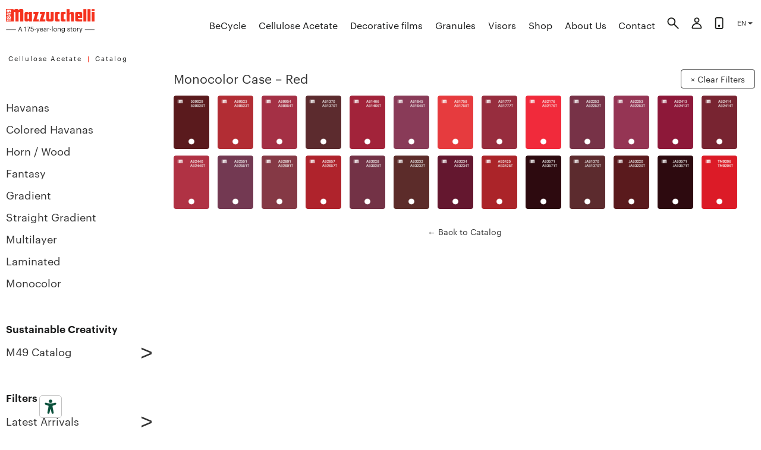

--- FILE ---
content_type: text/html; charset=utf-8
request_url: https://www.mazzucchelli1849.it/collections/monocolor-case-red
body_size: 27382
content:
<!doctype html>
<html class="no-js supports-no-cookies" lang="en">
  <head>
    <meta charset="utf-8">
    <meta http-equiv="X-UA-Compatible" content="IE=edge">
    <meta name="viewport" content="width=device-width,initial-scale=1">
    <meta name="theme-color" content="">
    <link rel="canonical" href="https://www.mazzucchelli1849.it/collections/monocolor-case-red">

    
    <link
      rel="shortcut icon"
      href="https://cdn.shopify.com/s/files/1/1125/3830/files/m1849.png?5604908912048154608"
      type="image/png"
    >

    <!-- Title and description ================================================== -->
    <title>Catalog
      
        | Mazzucchelli 1849
      
    </title>
    <meta name="p:domain_verify" content="4701d0557a09a3dd0230fe6573a63848">
    <meta name="google-site-verification" content="kR3uA_fTh8bQ6buR3imhN67aO1TuAFOlAqVbHE_b4qo">

    

    <!-- /snippets/social-meta-tags.liquid -->


  <meta property="og:type" content="website">
  <meta property="og:title" content="Monocolor Case – Red | Mazzucchelli 1849">
  <meta property="og:url" content="https://www.mazzucchelli1849.it/collections/monocolor-case-red">
  
  
    <meta property="og:image" content="http://www.mazzucchelli1849.it/cdn/shop/t/31/assets/sharing-cover.jpg?v=257080">
    <meta property="og:image:secure_url" content="https://www.mazzucchelli1849.it/cdn/shop/t/31/assets/sharing-cover.jpg?v=257080">
  

<meta property="og:site_name" content="Mazzucchelli 1849">



  <meta name="twitter:card" content="summary">




<link href="//www.mazzucchelli1849.it/cdn/shop/t/31/assets/variables.css?v=35472418880117045881669298863" rel="stylesheet" type="text/css" media="all" />
<link href="//www.mazzucchelli1849.it/cdn/shop/t/31/assets/timber.css?v=149235845190264211411750014297" rel="stylesheet" type="text/css" media="all" />
    <link href="//www.mazzucchelli1849.it/cdn/shop/t/31/assets/slick.css?v=98759627200219899741669298860" rel="stylesheet" type="text/css" media="all" />
    <link href="//www.mazzucchelli1849.it/cdn/shop/t/31/assets/fonts.css?v=61737883694728193821669298850" rel="stylesheet" type="text/css" media="all" />
<link href="//www.mazzucchelli1849.it/cdn/shop/t/31/assets/typography.css?v=83102298919998663471669298862" rel="stylesheet" type="text/css" media="all" />
    <link href="//www.mazzucchelli1849.it/cdn/shop/t/31/assets/rte.css?v=169600969730976567531669298860" rel="stylesheet" type="text/css" media="all" />
    <link href="//www.mazzucchelli1849.it/cdn/shop/t/31/assets/responsive-tables.css?v=154585261403852137851669298859" rel="stylesheet" type="text/css" media="all" />
    <link href="//www.mazzucchelli1849.it/cdn/shop/t/31/assets/media.css?v=97266665001213620061669298856" rel="stylesheet" type="text/css" media="all" />
    <link href="//www.mazzucchelli1849.it/cdn/shop/t/31/assets/layout.css?v=117290333001858254781670421807" rel="stylesheet" type="text/css" media="all" />
    <link href="//www.mazzucchelli1849.it/cdn/shop/t/31/assets/helpers.css?v=46569043288790225621669298852" rel="stylesheet" type="text/css" media="all" />
<link href="//www.mazzucchelli1849.it/cdn/shop/t/31/assets/responsive-images.css?v=169247247626830636231669298858" rel="stylesheet" type="text/css" media="all" />
    <link href="//www.mazzucchelli1849.it/cdn/shop/t/31/assets/placeholders.css?v=62120786680353541281669298857" rel="stylesheet" type="text/css" media="all" />
    <link href="//www.mazzucchelli1849.it/cdn/shop/t/31/assets/icons.css?v=15018689276946438821669298854" rel="stylesheet" type="text/css" media="all" />
    <link href="//www.mazzucchelli1849.it/cdn/shop/t/31/assets/hero-banner.css?v=168197676242388416021669298853" rel="stylesheet" type="text/css" media="all" />
    <link href="//www.mazzucchelli1849.it/cdn/shop/t/31/assets/buttons.css?v=68509700480998874611669298845" rel="stylesheet" type="text/css" media="all" />
<link href="//www.mazzucchelli1849.it/cdn/shop/t/31/assets/image-with-text.css?v=57793833661575147311669298854" rel="stylesheet" type="text/css" media="all" />
<link href="//www.mazzucchelli1849.it/cdn/shop/t/31/assets/featured-collection.css?v=149159449176499317511669298849" rel="stylesheet" type="text/css" media="all" />
    <link href="//www.mazzucchelli1849.it/cdn/shop/t/31/assets/collection-list.css?v=173890151630500662691669298846" rel="stylesheet" type="text/css" media="all" />
    <link href="//www.mazzucchelli1849.it/cdn/shop/t/31/assets/blog-posts.css?v=115748428154381407201669298844" rel="stylesheet" type="text/css" media="all" />
<link href="//www.mazzucchelli1849.it/cdn/shop/t/31/assets/collection.css?v=10370330185011491621669298846" rel="stylesheet" type="text/css" media="all" />

    <link href="//www.mazzucchelli1849.it/cdn/shop/t/31/assets/account.css?v=54178796060235487221668769321" rel="stylesheet" type="text/css" media="all" />
    <link href="//www.mazzucchelli1849.it/cdn/shop/t/31/assets/banner.css?v=127624756747550925391669298843" rel="stylesheet" type="text/css" media="all" />

    <link href="//www.mazzucchelli1849.it/cdn/shop/t/31/assets/breadcrumbs.css?v=174074677597502892441668769327" rel="stylesheet" type="text/css" media="all" />
    <link href="//www.mazzucchelli1849.it/cdn/shop/t/31/assets/btn.css?v=146213800768166550061763586401" rel="stylesheet" type="text/css" media="all" />
    <link href="//www.mazzucchelli1849.it/cdn/shop/t/31/assets/theme.css?v=140735880108130291091763616309" rel="stylesheet" type="text/css" media="all" />
    <link href="//www.mazzucchelli1849.it/cdn/shop/t/31/assets/cart.css?v=6969123365720445811669298845" rel="stylesheet" type="text/css" media="all" />
    <link href="//www.mazzucchelli1849.it/cdn/shop/t/31/assets/catalog.css?v=9089671718960261668769326" rel="stylesheet" type="text/css" media="all" />
    <link href="//www.mazzucchelli1849.it/cdn/shop/t/31/assets/colors.css?v=177753827942178947231670421806" rel="stylesheet" type="text/css" media="all" />
<link href="//www.mazzucchelli1849.it/cdn/shop/t/31/assets/cookies.css?v=15755333149178022641668769328" rel="stylesheet" type="text/css" media="all" />
    <link href="//www.mazzucchelli1849.it/cdn/shop/t/31/assets/decorativeCase.css?v=180118131982796773081669298848" rel="stylesheet" type="text/css" media="all" />
    <link href="//www.mazzucchelli1849.it/cdn/shop/t/31/assets/decorativi.css?v=174947276163062863511749412606" rel="stylesheet" type="text/css" media="all" />
    <link href="//www.mazzucchelli1849.it/cdn/shop/t/31/assets/discovery.css?v=1079558221600379011668769326" rel="stylesheet" type="text/css" media="all" />
    <link href="//www.mazzucchelli1849.it/cdn/shop/t/31/assets/footer.css?v=170147783019702920101759050422" rel="stylesheet" type="text/css" media="all" />
    <link href="//www.mazzucchelli1849.it/cdn/shop/t/31/assets/havanas.css?v=53543998463728950301668769327" rel="stylesheet" type="text/css" media="all" />
    <link href="//www.mazzucchelli1849.it/cdn/shop/t/31/assets/header.css?v=16238980931130563751707342442" rel="stylesheet" type="text/css" media="all" />
    <link href="//www.mazzucchelli1849.it/cdn/shop/t/31/assets/headerMob.css?v=142070068034856416751669298852" rel="stylesheet" type="text/css" media="all" />
    <link href="//www.mazzucchelli1849.it/cdn/shop/t/31/assets/heritage.css?v=41861514813882293681668769327" rel="stylesheet" type="text/css" media="all" />
    <link href="//www.mazzucchelli1849.it/cdn/shop/t/31/assets/homepage.css?v=176324478684985261891668769328" rel="stylesheet" type="text/css" media="all" />
    <link href="//www.mazzucchelli1849.it/cdn/shop/t/31/assets/inspiration.css?v=164330625444760826791680075565" rel="stylesheet" type="text/css" media="all" />
    <link href="//www.mazzucchelli1849.it/cdn/shop/t/31/assets/journal.css?v=60255312425234696421681651099" rel="stylesheet" type="text/css" media="all" />
    <link href="//www.mazzucchelli1849.it/cdn/shop/t/31/assets/lookbook.css?v=123681282153901696221733863947" rel="stylesheet" type="text/css" media="all" />
    <link href="//www.mazzucchelli1849.it/cdn/shop/t/31/assets/m49.css?v=56478441015732262021763670114" rel="stylesheet" type="text/css" media="all" />
    <link href="//www.mazzucchelli1849.it/cdn/shop/t/31/assets/mixins.css?v=135155952946304035281668769326" rel="stylesheet" type="text/css" media="all" />
    <link href="//www.mazzucchelli1849.it/cdn/shop/t/31/assets/newsletter.css?v=578564041580760181668769326" rel="stylesheet" type="text/css" media="all" />
<link href="//www.mazzucchelli1849.it/cdn/shop/t/31/assets/product--slider.css?v=148443097446999614191668769326" rel="stylesheet" type="text/css" media="all" />
    <link href="//www.mazzucchelli1849.it/cdn/shop/t/31/assets/product.css?v=77085068840938641751669298858" rel="stylesheet" type="text/css" media="all" />
    <link href="//www.mazzucchelli1849.it/cdn/shop/t/31/assets/products--related.css?v=171737714245897072741668769327" rel="stylesheet" type="text/css" media="all" />
    <link href="//www.mazzucchelli1849.it/cdn/shop/t/31/assets/search.css?v=173282965277064583101668769328" rel="stylesheet" type="text/css" media="all" />
    <link href="//www.mazzucchelli1849.it/cdn/shop/t/31/assets/sidebar.css?v=152732186936315476681668769322" rel="stylesheet" type="text/css" media="all" />
    <link href="//www.mazzucchelli1849.it/cdn/shop/t/31/assets/slideshow.css?v=64179095805557197561749412607" rel="stylesheet" type="text/css" media="all" />
    
    <link href="//www.mazzucchelli1849.it/cdn/shop/t/31/assets/video.css?v=114051614604241137281668769328" rel="stylesheet" type="text/css" media="all" />
    <link href="//www.mazzucchelli1849.it/cdn/shop/t/31/assets/wishlist.css?v=44650736563751479371750014299" rel="stylesheet" type="text/css" media="all" />
    
    <meta data="collection"><style>
  
  

  

  :root {
    --color-accent: ;
    --color-body-text: #1c1d1d;
    --color-main-background: #ffffff;
    --color-border: #9a9e9e;

    --font-heading: 'Graphik Web', sans-serif;
    --font-body: 'Graphik Web', sans-serif;
    --font-body-weight: 400, ;
    --font-body-style: normal, ;
    --font-body-bold-weight: bold;
  }
  .half--wrapper {
    -ms-grid-columns: 5vw (1fr)[12] 5vw;
    -ms-grid-rows: 10vh (1fr)[6] auto 5vh;
  }
</style>


    <script>
      document.documentElement.className = document.documentElement.className.replace('no-js', '');
      window.theme = {
        strings: {
          addToCart: "Add to Wishlist",
          soldOut: "Sold Out",
          unavailable: "Unavailable"
        },
        moneyFormat: "{{amount}} €"
      };
    </script>

    
<script type="text/javascript" src="//www.mazzucchelli1849.it/cdn/shop/t/31/assets/vendors@layout.theme.js?v=2110832146233985071668769322" defer="defer"></script><script type="text/javascript" src="//www.mazzucchelli1849.it/cdn/shop/t/31/assets/layout.theme.js?v=2944628303126365931668769329" defer="defer"></script><link rel="prefetch" href="//www.mazzucchelli1849.it/cdn/shop/t/31/assets/template.gift_card.js?v=142654732292636332671668769327" as="script"><link rel="prefetch" href="//www.mazzucchelli1849.it/cdn/shop/t/31/assets/template.index.js?v=71082057114740859791668769322" as="script"><link rel="prefetch" href="//www.mazzucchelli1849.it/cdn/shop/t/31/assets/template.product.js?v=60158905194454434571668769327" as="script"><link rel="prefetch" href="//www.mazzucchelli1849.it/cdn/shop/t/31/assets/template.addresses.js?v=67834561141268177161668769328" as="script"><link rel="prefetch" href="//www.mazzucchelli1849.it/cdn/shop/t/31/assets/template.login.js?v=16262500324171197011668769323" as="script">

    <!-- Header hook for plugins -->
    <script>window.performance && window.performance.mark && window.performance.mark('shopify.content_for_header.start');</script><meta id="shopify-digital-wallet" name="shopify-digital-wallet" content="/11253830/digital_wallets/dialog">
<link rel="alternate" type="application/atom+xml" title="Feed" href="/collections/monocolor-case-red.atom" />
<link rel="alternate" type="application/json+oembed" href="https://www.mazzucchelli1849.it/collections/monocolor-case-red.oembed">
<script async="async" src="/checkouts/internal/preloads.js?locale=en-IT"></script>
<script id="shopify-features" type="application/json">{"accessToken":"ac9ff7701cba85d47051d777701d3cd6","betas":["rich-media-storefront-analytics"],"domain":"www.mazzucchelli1849.it","predictiveSearch":true,"shopId":11253830,"locale":"en"}</script>
<script>var Shopify = Shopify || {};
Shopify.shop = "m1849.myshopify.com";
Shopify.locale = "en";
Shopify.currency = {"active":"EUR","rate":"1.0"};
Shopify.country = "IT";
Shopify.theme = {"name":"Mazzucchelli 3.0 ","id":121977667630,"schema_name":"Starter theme","schema_version":"1.0.0","theme_store_id":null,"role":"main"};
Shopify.theme.handle = "null";
Shopify.theme.style = {"id":null,"handle":null};
Shopify.cdnHost = "www.mazzucchelli1849.it/cdn";
Shopify.routes = Shopify.routes || {};
Shopify.routes.root = "/";</script>
<script type="module">!function(o){(o.Shopify=o.Shopify||{}).modules=!0}(window);</script>
<script>!function(o){function n(){var o=[];function n(){o.push(Array.prototype.slice.apply(arguments))}return n.q=o,n}var t=o.Shopify=o.Shopify||{};t.loadFeatures=n(),t.autoloadFeatures=n()}(window);</script>
<script id="shop-js-analytics" type="application/json">{"pageType":"collection"}</script>
<script defer="defer" async type="module" src="//www.mazzucchelli1849.it/cdn/shopifycloud/shop-js/modules/v2/client.init-shop-cart-sync_BT-GjEfc.en.esm.js"></script>
<script defer="defer" async type="module" src="//www.mazzucchelli1849.it/cdn/shopifycloud/shop-js/modules/v2/chunk.common_D58fp_Oc.esm.js"></script>
<script defer="defer" async type="module" src="//www.mazzucchelli1849.it/cdn/shopifycloud/shop-js/modules/v2/chunk.modal_xMitdFEc.esm.js"></script>
<script type="module">
  await import("//www.mazzucchelli1849.it/cdn/shopifycloud/shop-js/modules/v2/client.init-shop-cart-sync_BT-GjEfc.en.esm.js");
await import("//www.mazzucchelli1849.it/cdn/shopifycloud/shop-js/modules/v2/chunk.common_D58fp_Oc.esm.js");
await import("//www.mazzucchelli1849.it/cdn/shopifycloud/shop-js/modules/v2/chunk.modal_xMitdFEc.esm.js");

  window.Shopify.SignInWithShop?.initShopCartSync?.({"fedCMEnabled":true,"windoidEnabled":true});

</script>
<script>(function() {
  var isLoaded = false;
  function asyncLoad() {
    if (isLoaded) return;
    isLoaded = true;
    var urls = ["https:\/\/cdn2.bablic.com\/js\/shopify-bablic-check.js?shop=m1849.myshopify.com","https:\/\/cdn2.bablic.com\/js\/shopify-bablic-check.js?shop=m1849.myshopify.com","https:\/\/cdn2.bablic.com\/js\/shopify-bablic-check.js?shop=m1849.myshopify.com","https:\/\/cdn2.bablic.com\/js\/shopify-bablic-check.js?shop=m1849.myshopify.com","https:\/\/cdn2.bablic.com\/js\/shopify-bablic-check.js?shop=m1849.myshopify.com","https:\/\/cdn2.bablic.com\/js\/shopify-bablic-check.js?shop=m1849.myshopify.com","\/\/searchserverapi1.com\/widgets\/shopify\/init.js?a=8X7q5w1y2Z\u0026shop=m1849.myshopify.com"];
    for (var i = 0; i < urls.length; i++) {
      var s = document.createElement('script');
      s.type = 'text/javascript';
      s.async = true;
      s.src = urls[i];
      var x = document.getElementsByTagName('script')[0];
      x.parentNode.insertBefore(s, x);
    }
  };
  if(window.attachEvent) {
    window.attachEvent('onload', asyncLoad);
  } else {
    window.addEventListener('load', asyncLoad, false);
  }
})();</script>
<script id="__st">var __st={"a":11253830,"offset":3600,"reqid":"90222716-1c5d-4c37-afcb-02503bde8fd7-1769133572","pageurl":"www.mazzucchelli1849.it\/collections\/monocolor-case-red","u":"348a6c282c8c","p":"collection","rtyp":"collection","rid":249714243};</script>
<script>window.ShopifyPaypalV4VisibilityTracking = true;</script>
<script id="captcha-bootstrap">!function(){'use strict';const t='contact',e='account',n='new_comment',o=[[t,t],['blogs',n],['comments',n],[t,'customer']],c=[[e,'customer_login'],[e,'guest_login'],[e,'recover_customer_password'],[e,'create_customer']],r=t=>t.map((([t,e])=>`form[action*='/${t}']:not([data-nocaptcha='true']) input[name='form_type'][value='${e}']`)).join(','),a=t=>()=>t?[...document.querySelectorAll(t)].map((t=>t.form)):[];function s(){const t=[...o],e=r(t);return a(e)}const i='password',u='form_key',d=['recaptcha-v3-token','g-recaptcha-response','h-captcha-response',i],f=()=>{try{return window.sessionStorage}catch{return}},m='__shopify_v',_=t=>t.elements[u];function p(t,e,n=!1){try{const o=window.sessionStorage,c=JSON.parse(o.getItem(e)),{data:r}=function(t){const{data:e,action:n}=t;return t[m]||n?{data:e,action:n}:{data:t,action:n}}(c);for(const[e,n]of Object.entries(r))t.elements[e]&&(t.elements[e].value=n);n&&o.removeItem(e)}catch(o){console.error('form repopulation failed',{error:o})}}const l='form_type',E='cptcha';function T(t){t.dataset[E]=!0}const w=window,h=w.document,L='Shopify',v='ce_forms',y='captcha';let A=!1;((t,e)=>{const n=(g='f06e6c50-85a8-45c8-87d0-21a2b65856fe',I='https://cdn.shopify.com/shopifycloud/storefront-forms-hcaptcha/ce_storefront_forms_captcha_hcaptcha.v1.5.2.iife.js',D={infoText:'Protected by hCaptcha',privacyText:'Privacy',termsText:'Terms'},(t,e,n)=>{const o=w[L][v],c=o.bindForm;if(c)return c(t,g,e,D).then(n);var r;o.q.push([[t,g,e,D],n]),r=I,A||(h.body.append(Object.assign(h.createElement('script'),{id:'captcha-provider',async:!0,src:r})),A=!0)});var g,I,D;w[L]=w[L]||{},w[L][v]=w[L][v]||{},w[L][v].q=[],w[L][y]=w[L][y]||{},w[L][y].protect=function(t,e){n(t,void 0,e),T(t)},Object.freeze(w[L][y]),function(t,e,n,w,h,L){const[v,y,A,g]=function(t,e,n){const i=e?o:[],u=t?c:[],d=[...i,...u],f=r(d),m=r(i),_=r(d.filter((([t,e])=>n.includes(e))));return[a(f),a(m),a(_),s()]}(w,h,L),I=t=>{const e=t.target;return e instanceof HTMLFormElement?e:e&&e.form},D=t=>v().includes(t);t.addEventListener('submit',(t=>{const e=I(t);if(!e)return;const n=D(e)&&!e.dataset.hcaptchaBound&&!e.dataset.recaptchaBound,o=_(e),c=g().includes(e)&&(!o||!o.value);(n||c)&&t.preventDefault(),c&&!n&&(function(t){try{if(!f())return;!function(t){const e=f();if(!e)return;const n=_(t);if(!n)return;const o=n.value;o&&e.removeItem(o)}(t);const e=Array.from(Array(32),(()=>Math.random().toString(36)[2])).join('');!function(t,e){_(t)||t.append(Object.assign(document.createElement('input'),{type:'hidden',name:u})),t.elements[u].value=e}(t,e),function(t,e){const n=f();if(!n)return;const o=[...t.querySelectorAll(`input[type='${i}']`)].map((({name:t})=>t)),c=[...d,...o],r={};for(const[a,s]of new FormData(t).entries())c.includes(a)||(r[a]=s);n.setItem(e,JSON.stringify({[m]:1,action:t.action,data:r}))}(t,e)}catch(e){console.error('failed to persist form',e)}}(e),e.submit())}));const S=(t,e)=>{t&&!t.dataset[E]&&(n(t,e.some((e=>e===t))),T(t))};for(const o of['focusin','change'])t.addEventListener(o,(t=>{const e=I(t);D(e)&&S(e,y())}));const B=e.get('form_key'),M=e.get(l),P=B&&M;t.addEventListener('DOMContentLoaded',(()=>{const t=y();if(P)for(const e of t)e.elements[l].value===M&&p(e,B);[...new Set([...A(),...v().filter((t=>'true'===t.dataset.shopifyCaptcha))])].forEach((e=>S(e,t)))}))}(h,new URLSearchParams(w.location.search),n,t,e,['guest_login'])})(!0,!0)}();</script>
<script integrity="sha256-4kQ18oKyAcykRKYeNunJcIwy7WH5gtpwJnB7kiuLZ1E=" data-source-attribution="shopify.loadfeatures" defer="defer" src="//www.mazzucchelli1849.it/cdn/shopifycloud/storefront/assets/storefront/load_feature-a0a9edcb.js" crossorigin="anonymous"></script>
<script data-source-attribution="shopify.dynamic_checkout.dynamic.init">var Shopify=Shopify||{};Shopify.PaymentButton=Shopify.PaymentButton||{isStorefrontPortableWallets:!0,init:function(){window.Shopify.PaymentButton.init=function(){};var t=document.createElement("script");t.src="https://www.mazzucchelli1849.it/cdn/shopifycloud/portable-wallets/latest/portable-wallets.en.js",t.type="module",document.head.appendChild(t)}};
</script>
<script data-source-attribution="shopify.dynamic_checkout.buyer_consent">
  function portableWalletsHideBuyerConsent(e){var t=document.getElementById("shopify-buyer-consent"),n=document.getElementById("shopify-subscription-policy-button");t&&n&&(t.classList.add("hidden"),t.setAttribute("aria-hidden","true"),n.removeEventListener("click",e))}function portableWalletsShowBuyerConsent(e){var t=document.getElementById("shopify-buyer-consent"),n=document.getElementById("shopify-subscription-policy-button");t&&n&&(t.classList.remove("hidden"),t.removeAttribute("aria-hidden"),n.addEventListener("click",e))}window.Shopify?.PaymentButton&&(window.Shopify.PaymentButton.hideBuyerConsent=portableWalletsHideBuyerConsent,window.Shopify.PaymentButton.showBuyerConsent=portableWalletsShowBuyerConsent);
</script>
<script data-source-attribution="shopify.dynamic_checkout.cart.bootstrap">document.addEventListener("DOMContentLoaded",(function(){function t(){return document.querySelector("shopify-accelerated-checkout-cart, shopify-accelerated-checkout")}if(t())Shopify.PaymentButton.init();else{new MutationObserver((function(e,n){t()&&(Shopify.PaymentButton.init(),n.disconnect())})).observe(document.body,{childList:!0,subtree:!0})}}));
</script>

<script>window.performance && window.performance.mark && window.performance.mark('shopify.content_for_header.end');</script>
    <!-- /snippets/oldIE-js.liquid -->


<!--[if lt IE 9]>
<script src="//cdnjs.cloudflare.com/ajax/libs/html5shiv/3.7.2/html5shiv.min.js" type="text/javascript"></script>
<script src="//www.mazzucchelli1849.it/cdn/shop/t/31/assets/respond.min.js?v=52248677837542619231668769322" type="text/javascript"></script>
<link href="//www.mazzucchelli1849.it/cdn/shop/t/31/assets/respond-proxy.html" id="respond-proxy" rel="respond-proxy" />
<link href="//www.mazzucchelli1849.it/search?q=09d2a25a65a58be651914513f7814386" id="respond-redirect" rel="respond-redirect" />
<script src="//www.mazzucchelli1849.it/search?q=09d2a25a65a58be651914513f7814386" type="text/javascript"></script>
<![endif]-->


<!--[if (lte IE 9) ]><script src="//www.mazzucchelli1849.it/cdn/shop/t/31/assets/match-media.min.js?v=257080" type="text/javascript"></script><![endif]-->


    <!-- Main files -->
    <script src="//www.mazzucchelli1849.it/cdn/shop/t/31/assets/jquery.min.js?v=94212893643295744941668769328"></script>
    <script src="//www.mazzucchelli1849.it/cdn/shop/t/31/assets/modernizr.min.js?v=21391054748206432451668769328" defer></script>
    <script src="//www.mazzucchelli1849.it/cdn/shop/t/31/assets/chapters.jquery.js?v=6028353010665856711672754399" defer></script>
    <script src="//www.mazzucchelli1849.it/cdn/shop/t/31/assets/slick.js?v=50970436902160613551668769322" defer></script>
    <script src="//www.mazzucchelli1849.it/cdn/shop/t/31/assets/theme.js?v=120183736120570736201750770810" defer></script>
    

    <!-- Assets needed to populate some customers functions of window.Shopify object -->
    

    <!-- Begin Relatable -->
    <style>
      *[data-relatable] {
        visibility: hidden;
      }
      *[data-relatable].rendered {
        visibility: visible;
      }
    </style>
    <script>
      var Relatable = {
        base_url: 'https://relatable.heliumdev.com/resources/99fdf5dc835b64fdbf67f79f3533d019',
        callbacks: [],
        ready: function (callback) {
          if (this.loaded) {
            callback();
          } else {
            this.callbacks.push(callback);
          }
        },
      };
    </script>
    <script src="//cdn-relatable.heliumdev.com/js/1.0/relatable.js" async></script>

    <!-- iubenda EAA -->
    <script type="text/javascript" src="https://embeds.iubenda.com/widgets/dbf5d68b-7c98-4fb1-a636-78b11cc2ffe7.js" defer></script>
    <!-- Bablic -->
    <script
      data-cfasync="false"
      type="text/javascript"
      data-bablic="5affee3f3ce64335cf15cb4f"
      data-bablic-m="[0,'en','en',1,['it','zh_cn'],0,0,0,0,0,0,0,0,[],'mazzucchelli1849.it/',[],['_v',2]]"
      src="//cdn2.bablic.com/js/bablic.3.9.js"
      defer
    ></script>
    
    <script src="//d.bablic.com/snippet/5affee3f3ce64335cf15cb4f.js"></script>
    <!--
      <script>
      bablic.getLocale();
      </script>
    -->

    
    <!--
      <script>
      
      </script>
    -->

    <!-- Ajax cart -->
    
      <!-- /snippets/ajax-cart-template.liquid -->

<script id="CartTemplate" type="text/template">
  
    <form action="/cart" method="post" novalidate class="cart ajaxcart">

      <div class="ajaxcart__inner ajaxcart__inner--has-fixed-footer">

        {{#if acet }}
          <div>
            <div class="ajaxcart__title">
              <h3>Cellulose Acetate</h3>
            </div>
            {{#acet }}
              <div class="ajaxcart__product">
                <div class="ajaxcart__row" data-line="{{line }}">
                  <div class="grid">
                    <div class="grid__item one-quarter">
                      <a href="{{url }}" class="ajaxcart__product-image"><img src="{{ img }}" alt="{{name }}"></a>
                    </div>
                    <div class="grid__item three-quarters">
                      <div class="ajaxcart__product-name--wrapper">
                        <a href="{{url }}" class="ajaxcart__product-name" data-prod-type="{{ productType }}">{{{name }}}</a>
                        <!-- {{#if variation}}
                          <span class="ajaxcart__product-meta">{{variation}}</span>
                        {{/if}}
                        {{#properties}}
                          {{#each this}}
                            {{#if this}}
                              <span class="ajaxcart__product-meta">{{@key}}: {{this}}</span>
                            {{/if}}
                          {{/each}}
                        {{/properties}} -->
                      </div>
                      <div>
                        <div class="ajaxcart__qty">
                          <button type="button" class="ajaxcart__qty-adjust ajaxcart__qty--minus icon-fallback-text btn" data-id="{{id}}" data-qty="0" data-line="{{line }}">
                            <!-- <span class="icon icon-minus" aria-hidden="true"></span> -->
                            Remove
                          </button>
                          <input type="hidden" name="updates[]" class="ajaxcart__qty-num" value="0" data-id="{{id}}" data-line="{{line }}" aria-label="quantity" pattern="[0-9]*">
                        </div>
                      </div>
                    </div>
                  </div>
                </div>
              </div>
            {{/acet }}
          </div>
          <button type="button" class="btn ajaxcart__removeAll" data-type="acetate">
            Remove All
          </button>
        {{/if}}
        {{#if deco}}
          <div class="decorativi_wrapper_test">
            <div class="ajaxcart__title">
              <h3>Decorative Films</h3>
            </div>

            {{#deco}}
              <div class="ajaxcart__product">
                <div class="ajaxcart__row" data-line="{{line }}">
                  <div class="grid">
                    <div class="grid__item one-quarter">
                      <a href="{{url }}" class="ajaxcart__product-image"><img src="{{ img }}" alt="{{name }}"></a>
                    </div>
                    <div class="grid__item three-quarters">
                      <div class="ajaxcart__product-name--wrapper">
                        <a href="{{url }}" class="ajaxcart__product-name" data-prod-type="{{ productType }}">{{{name }}}</a>
                        <!-- {{#if variation}}
                          <span class="ajaxcart__product-meta">{{variation}}</span>
                        {{/if}}
                        {{#properties}}
                          {{#each this}}
                            {{#if this}}
                              <span class="ajaxcart__product-meta">{{@key}}: {{this}}</span>
                            {{/if}}
                          {{/each}}
                        {{/properties}} -->
                      </div>
                      <div>
                        <div class="ajaxcart__qty">
                          <button type="button" class="ajaxcart__qty-adjust ajaxcart__qty--minus icon-fallback-text btn" data-id="{{id}}" data-qty="0" data-line="{{line }}">
                            <!-- <span class="icon icon-minus" aria-hidden="true"></span> -->
                            Remove
                          </button>
                          <input type="hidden" name="updates[]" class="ajaxcart__qty-num" value="0" data-id="{{id}}" data-line="{{line }}" aria-label="quantity" pattern="[0-9]*">
                        </div>
                      </div>
                    </div>
                  </div>
                </div>
              </div>
            {{/deco}}
          </div>
          <button type="button" class="btn ajaxcart__removeAll" data-type="decorative">
            Remove All
          </button>
        {{/if}}
        
          
      </div>

      <div class="ajaxcart__footer ajaxcart__footer--fixed">
        <a href="/pages/wishlist" class="btn--secondary btn--full">View Wishlist</a>
      </div>
    </form>
  
</script>
<script id="AjaxQty" type="text/template">
  
    <div class="ajaxcart__qty">
      <button type="button" class="ajaxcart__qty-adjust ajaxcart__qty--minus icon-fallback-text" data-id="{{id}}" data-qty="{{itemMinus}}">
        <span class="icon icon-minus" aria-hidden="true"></span>
        <span class="fallback-text">&minus;</span>
      </button>
      <input type="text" class="ajaxcart__qty-num" value="{{itemQty}}" min="0" data-id="{{id}}" aria-label="quantity" pattern="[0-9]*">
      <button type="button" class="ajaxcart__qty-adjust ajaxcart__qty--plus icon-fallback-text" data-id="{{id}}" data-qty="{{itemAdd}}">
        <span class="icon icon-plus" aria-hidden="true"></span>
        <span class="fallback-text">+</span>
      </button>
    </div>
  
</script>
<script id="JsQty" type="text/template">
  
    <div class="js-qty">
      <button type="button" class="add js-qty__adjust js-qty__adjust--minus icon-fallback-text" data-id="{{id}}" data-qty="{{itemMinus}}">&minus;</button>
      <input type="number" class="js-qty__num" value="{{itemQty}}" min="1" data-id="{{id}}" aria-label="quantity" pattern="[0-9]*" name="{{inputName }}" max="20">
      <button type="button" class="js-qty__adjust js-qty__adjust--plus icon-fallback-text" data-id="{{id}}" data-qty="{{itemAdd}}">+</button>
    </div>
  
</script>

      <script src="//www.mazzucchelli1849.it/cdn/shop/t/31/assets/ajax-wishlist.js?v=83850592830459938551671809780" defer></script>
      <script>
        jQuery(function($) {
          ajaxCart.init({
            formSelector: '#AddToCartForm',
            cartContainer: '#CartContainer',
            addToCartSelector: '#AddToCart',
            enableQtySelectors: true,
            moneyFormat: "{{amount}} €"
          });
        });
      </script>
    

    

    <!-- JQuery cookies -->
    <script src="https://cdnjs.cloudflare.com/ajax/libs/jquery-cookie/1.4.1/jquery.cookie.js" defer></script>
    <!-- Document ready file -->

    <script src="//www.mazzucchelli1849.it/cdn/shop/t/31/assets/shop.js?v=31831794878186054701751488052" defer></script>
  <!-- BEGIN app block: shopify://apps/consentmo-gdpr/blocks/gdpr_cookie_consent/4fbe573f-a377-4fea-9801-3ee0858cae41 -->


<!-- END app block --><script src="https://cdn.shopify.com/extensions/019be686-6d6b-7450-94c8-f1d008d39fc2/consentmo-gdpr-593/assets/consentmo_cookie_consent.js" type="text/javascript" defer="defer"></script>
<link href="https://monorail-edge.shopifysvc.com" rel="dns-prefetch">
<script>(function(){if ("sendBeacon" in navigator && "performance" in window) {try {var session_token_from_headers = performance.getEntriesByType('navigation')[0].serverTiming.find(x => x.name == '_s').description;} catch {var session_token_from_headers = undefined;}var session_cookie_matches = document.cookie.match(/_shopify_s=([^;]*)/);var session_token_from_cookie = session_cookie_matches && session_cookie_matches.length === 2 ? session_cookie_matches[1] : "";var session_token = session_token_from_headers || session_token_from_cookie || "";function handle_abandonment_event(e) {var entries = performance.getEntries().filter(function(entry) {return /monorail-edge.shopifysvc.com/.test(entry.name);});if (!window.abandonment_tracked && entries.length === 0) {window.abandonment_tracked = true;var currentMs = Date.now();var navigation_start = performance.timing.navigationStart;var payload = {shop_id: 11253830,url: window.location.href,navigation_start,duration: currentMs - navigation_start,session_token,page_type: "collection"};window.navigator.sendBeacon("https://monorail-edge.shopifysvc.com/v1/produce", JSON.stringify({schema_id: "online_store_buyer_site_abandonment/1.1",payload: payload,metadata: {event_created_at_ms: currentMs,event_sent_at_ms: currentMs}}));}}window.addEventListener('pagehide', handle_abandonment_event);}}());</script>
<script id="web-pixels-manager-setup">(function e(e,d,r,n,o){if(void 0===o&&(o={}),!Boolean(null===(a=null===(i=window.Shopify)||void 0===i?void 0:i.analytics)||void 0===a?void 0:a.replayQueue)){var i,a;window.Shopify=window.Shopify||{};var t=window.Shopify;t.analytics=t.analytics||{};var s=t.analytics;s.replayQueue=[],s.publish=function(e,d,r){return s.replayQueue.push([e,d,r]),!0};try{self.performance.mark("wpm:start")}catch(e){}var l=function(){var e={modern:/Edge?\/(1{2}[4-9]|1[2-9]\d|[2-9]\d{2}|\d{4,})\.\d+(\.\d+|)|Firefox\/(1{2}[4-9]|1[2-9]\d|[2-9]\d{2}|\d{4,})\.\d+(\.\d+|)|Chrom(ium|e)\/(9{2}|\d{3,})\.\d+(\.\d+|)|(Maci|X1{2}).+ Version\/(15\.\d+|(1[6-9]|[2-9]\d|\d{3,})\.\d+)([,.]\d+|)( \(\w+\)|)( Mobile\/\w+|) Safari\/|Chrome.+OPR\/(9{2}|\d{3,})\.\d+\.\d+|(CPU[ +]OS|iPhone[ +]OS|CPU[ +]iPhone|CPU IPhone OS|CPU iPad OS)[ +]+(15[._]\d+|(1[6-9]|[2-9]\d|\d{3,})[._]\d+)([._]\d+|)|Android:?[ /-](13[3-9]|1[4-9]\d|[2-9]\d{2}|\d{4,})(\.\d+|)(\.\d+|)|Android.+Firefox\/(13[5-9]|1[4-9]\d|[2-9]\d{2}|\d{4,})\.\d+(\.\d+|)|Android.+Chrom(ium|e)\/(13[3-9]|1[4-9]\d|[2-9]\d{2}|\d{4,})\.\d+(\.\d+|)|SamsungBrowser\/([2-9]\d|\d{3,})\.\d+/,legacy:/Edge?\/(1[6-9]|[2-9]\d|\d{3,})\.\d+(\.\d+|)|Firefox\/(5[4-9]|[6-9]\d|\d{3,})\.\d+(\.\d+|)|Chrom(ium|e)\/(5[1-9]|[6-9]\d|\d{3,})\.\d+(\.\d+|)([\d.]+$|.*Safari\/(?![\d.]+ Edge\/[\d.]+$))|(Maci|X1{2}).+ Version\/(10\.\d+|(1[1-9]|[2-9]\d|\d{3,})\.\d+)([,.]\d+|)( \(\w+\)|)( Mobile\/\w+|) Safari\/|Chrome.+OPR\/(3[89]|[4-9]\d|\d{3,})\.\d+\.\d+|(CPU[ +]OS|iPhone[ +]OS|CPU[ +]iPhone|CPU IPhone OS|CPU iPad OS)[ +]+(10[._]\d+|(1[1-9]|[2-9]\d|\d{3,})[._]\d+)([._]\d+|)|Android:?[ /-](13[3-9]|1[4-9]\d|[2-9]\d{2}|\d{4,})(\.\d+|)(\.\d+|)|Mobile Safari.+OPR\/([89]\d|\d{3,})\.\d+\.\d+|Android.+Firefox\/(13[5-9]|1[4-9]\d|[2-9]\d{2}|\d{4,})\.\d+(\.\d+|)|Android.+Chrom(ium|e)\/(13[3-9]|1[4-9]\d|[2-9]\d{2}|\d{4,})\.\d+(\.\d+|)|Android.+(UC? ?Browser|UCWEB|U3)[ /]?(15\.([5-9]|\d{2,})|(1[6-9]|[2-9]\d|\d{3,})\.\d+)\.\d+|SamsungBrowser\/(5\.\d+|([6-9]|\d{2,})\.\d+)|Android.+MQ{2}Browser\/(14(\.(9|\d{2,})|)|(1[5-9]|[2-9]\d|\d{3,})(\.\d+|))(\.\d+|)|K[Aa][Ii]OS\/(3\.\d+|([4-9]|\d{2,})\.\d+)(\.\d+|)/},d=e.modern,r=e.legacy,n=navigator.userAgent;return n.match(d)?"modern":n.match(r)?"legacy":"unknown"}(),u="modern"===l?"modern":"legacy",c=(null!=n?n:{modern:"",legacy:""})[u],f=function(e){return[e.baseUrl,"/wpm","/b",e.hashVersion,"modern"===e.buildTarget?"m":"l",".js"].join("")}({baseUrl:d,hashVersion:r,buildTarget:u}),m=function(e){var d=e.version,r=e.bundleTarget,n=e.surface,o=e.pageUrl,i=e.monorailEndpoint;return{emit:function(e){var a=e.status,t=e.errorMsg,s=(new Date).getTime(),l=JSON.stringify({metadata:{event_sent_at_ms:s},events:[{schema_id:"web_pixels_manager_load/3.1",payload:{version:d,bundle_target:r,page_url:o,status:a,surface:n,error_msg:t},metadata:{event_created_at_ms:s}}]});if(!i)return console&&console.warn&&console.warn("[Web Pixels Manager] No Monorail endpoint provided, skipping logging."),!1;try{return self.navigator.sendBeacon.bind(self.navigator)(i,l)}catch(e){}var u=new XMLHttpRequest;try{return u.open("POST",i,!0),u.setRequestHeader("Content-Type","text/plain"),u.send(l),!0}catch(e){return console&&console.warn&&console.warn("[Web Pixels Manager] Got an unhandled error while logging to Monorail."),!1}}}}({version:r,bundleTarget:l,surface:e.surface,pageUrl:self.location.href,monorailEndpoint:e.monorailEndpoint});try{o.browserTarget=l,function(e){var d=e.src,r=e.async,n=void 0===r||r,o=e.onload,i=e.onerror,a=e.sri,t=e.scriptDataAttributes,s=void 0===t?{}:t,l=document.createElement("script"),u=document.querySelector("head"),c=document.querySelector("body");if(l.async=n,l.src=d,a&&(l.integrity=a,l.crossOrigin="anonymous"),s)for(var f in s)if(Object.prototype.hasOwnProperty.call(s,f))try{l.dataset[f]=s[f]}catch(e){}if(o&&l.addEventListener("load",o),i&&l.addEventListener("error",i),u)u.appendChild(l);else{if(!c)throw new Error("Did not find a head or body element to append the script");c.appendChild(l)}}({src:f,async:!0,onload:function(){if(!function(){var e,d;return Boolean(null===(d=null===(e=window.Shopify)||void 0===e?void 0:e.analytics)||void 0===d?void 0:d.initialized)}()){var d=window.webPixelsManager.init(e)||void 0;if(d){var r=window.Shopify.analytics;r.replayQueue.forEach((function(e){var r=e[0],n=e[1],o=e[2];d.publishCustomEvent(r,n,o)})),r.replayQueue=[],r.publish=d.publishCustomEvent,r.visitor=d.visitor,r.initialized=!0}}},onerror:function(){return m.emit({status:"failed",errorMsg:"".concat(f," has failed to load")})},sri:function(e){var d=/^sha384-[A-Za-z0-9+/=]+$/;return"string"==typeof e&&d.test(e)}(c)?c:"",scriptDataAttributes:o}),m.emit({status:"loading"})}catch(e){m.emit({status:"failed",errorMsg:(null==e?void 0:e.message)||"Unknown error"})}}})({shopId: 11253830,storefrontBaseUrl: "https://www.mazzucchelli1849.it",extensionsBaseUrl: "https://extensions.shopifycdn.com/cdn/shopifycloud/web-pixels-manager",monorailEndpoint: "https://monorail-edge.shopifysvc.com/unstable/produce_batch",surface: "storefront-renderer",enabledBetaFlags: ["2dca8a86"],webPixelsConfigList: [{"id":"shopify-app-pixel","configuration":"{}","eventPayloadVersion":"v1","runtimeContext":"STRICT","scriptVersion":"0450","apiClientId":"shopify-pixel","type":"APP","privacyPurposes":["ANALYTICS","MARKETING"]},{"id":"shopify-custom-pixel","eventPayloadVersion":"v1","runtimeContext":"LAX","scriptVersion":"0450","apiClientId":"shopify-pixel","type":"CUSTOM","privacyPurposes":["ANALYTICS","MARKETING"]}],isMerchantRequest: false,initData: {"shop":{"name":"Mazzucchelli 1849","paymentSettings":{"currencyCode":"EUR"},"myshopifyDomain":"m1849.myshopify.com","countryCode":"IT","storefrontUrl":"https:\/\/www.mazzucchelli1849.it"},"customer":null,"cart":null,"checkout":null,"productVariants":[],"purchasingCompany":null},},"https://www.mazzucchelli1849.it/cdn","fcfee988w5aeb613cpc8e4bc33m6693e112",{"modern":"","legacy":""},{"shopId":"11253830","storefrontBaseUrl":"https:\/\/www.mazzucchelli1849.it","extensionBaseUrl":"https:\/\/extensions.shopifycdn.com\/cdn\/shopifycloud\/web-pixels-manager","surface":"storefront-renderer","enabledBetaFlags":"[\"2dca8a86\"]","isMerchantRequest":"false","hashVersion":"fcfee988w5aeb613cpc8e4bc33m6693e112","publish":"custom","events":"[[\"page_viewed\",{}],[\"collection_viewed\",{\"collection\":{\"id\":\"249714243\",\"title\":\"Monocolor Case – Red\",\"productVariants\":[{\"price\":{\"amount\":0.0,\"currencyCode\":\"EUR\"},\"product\":{\"title\":\"509029\",\"vendor\":\"m1849\",\"id\":\"6836541763\",\"untranslatedTitle\":\"509029\",\"url\":\"\/products\/509029\",\"type\":\"Monocolor Case – Red\"},\"id\":\"21086394691\",\"image\":{\"src\":\"\/\/www.mazzucchelli1849.it\/cdn\/shop\/products\/Mazzucchelli1849_509029_509029T.png?v=1608036024\"},\"sku\":\"\",\"title\":\"Default Title\",\"untranslatedTitle\":\"Default Title\"},{\"price\":{\"amount\":0.0,\"currencyCode\":\"EUR\"},\"product\":{\"title\":\"AB0523\",\"vendor\":\"m1849\",\"id\":\"6836542595\",\"untranslatedTitle\":\"AB0523\",\"url\":\"\/products\/ab0523\",\"type\":\"Monocolor Case – Red\"},\"id\":\"21086395459\",\"image\":{\"src\":\"\/\/www.mazzucchelli1849.it\/cdn\/shop\/products\/Mazzucchelli1849_AB0523_AB0523T.png?v=1608036035\"},\"sku\":\"\",\"title\":\"Default Title\",\"untranslatedTitle\":\"Default Title\"},{\"price\":{\"amount\":0.0,\"currencyCode\":\"EUR\"},\"product\":{\"title\":\"AB0954\",\"vendor\":\"m1849\",\"id\":\"6836544259\",\"untranslatedTitle\":\"AB0954\",\"url\":\"\/products\/ab0954\",\"type\":\"Monocolor Case – Red\"},\"id\":\"21086398339\",\"image\":{\"src\":\"\/\/www.mazzucchelli1849.it\/cdn\/shop\/products\/Mazzucchelli1849_AB0954_AB0954T.png?v=1608036045\"},\"sku\":\"\",\"title\":\"Default Title\",\"untranslatedTitle\":\"Default Title\"},{\"price\":{\"amount\":0.0,\"currencyCode\":\"EUR\"},\"product\":{\"title\":\"AB1370\",\"vendor\":\"m1849\",\"id\":\"6836547715\",\"untranslatedTitle\":\"AB1370\",\"url\":\"\/products\/ab1370\",\"type\":\"Monocolor Case – Red\"},\"id\":\"21086402755\",\"image\":{\"src\":\"\/\/www.mazzucchelli1849.it\/cdn\/shop\/products\/Mazzucchelli1849_AB1370_AB1370T.png?v=1608036085\"},\"sku\":\"\",\"title\":\"Default Title\",\"untranslatedTitle\":\"Default Title\"},{\"price\":{\"amount\":0.0,\"currencyCode\":\"EUR\"},\"product\":{\"title\":\"AB1466\",\"vendor\":\"m1849\",\"id\":\"6836548547\",\"untranslatedTitle\":\"AB1466\",\"url\":\"\/products\/ab1466\",\"type\":\"Monocolor Case – Red\"},\"id\":\"21086403523\",\"image\":{\"src\":\"\/\/www.mazzucchelli1849.it\/cdn\/shop\/products\/Mazzucchelli1849_AB1466_AB1466T.png?v=1608036109\"},\"sku\":\"\",\"title\":\"Default Title\",\"untranslatedTitle\":\"Default Title\"},{\"price\":{\"amount\":0.0,\"currencyCode\":\"EUR\"},\"product\":{\"title\":\"AB1645\",\"vendor\":\"m1849\",\"id\":\"6836550019\",\"untranslatedTitle\":\"AB1645\",\"url\":\"\/products\/ab1645\",\"type\":\"Monocolor Case – Red\"},\"id\":\"21086405763\",\"image\":{\"src\":\"\/\/www.mazzucchelli1849.it\/cdn\/shop\/products\/Mazzucchelli1849_AB1645_AB1645T.png?v=1608036116\"},\"sku\":\"\",\"title\":\"Default Title\",\"untranslatedTitle\":\"Default Title\"},{\"price\":{\"amount\":0.0,\"currencyCode\":\"EUR\"},\"product\":{\"title\":\"AB1758\",\"vendor\":\"m1849\",\"id\":\"6836551683\",\"untranslatedTitle\":\"AB1758\",\"url\":\"\/products\/ab1758\",\"type\":\"Monocolor Case – Red\"},\"id\":\"21086408131\",\"image\":{\"src\":\"\/\/www.mazzucchelli1849.it\/cdn\/shop\/products\/Mazzucchelli1849_AB1758_AB1758T.png?v=1608036133\"},\"sku\":\"\",\"title\":\"Default Title\",\"untranslatedTitle\":\"Default Title\"},{\"price\":{\"amount\":0.0,\"currencyCode\":\"EUR\"},\"product\":{\"title\":\"AB1777\",\"vendor\":\"m1849\",\"id\":\"6836552195\",\"untranslatedTitle\":\"AB1777\",\"url\":\"\/products\/ab1777\",\"type\":\"Monocolor Case – Red\"},\"id\":\"21086409411\",\"image\":{\"src\":\"\/\/www.mazzucchelli1849.it\/cdn\/shop\/products\/Mazzucchelli1849_AB1777_AB1777T.png?v=1608036140\"},\"sku\":\"\",\"title\":\"Default Title\",\"untranslatedTitle\":\"Default Title\"},{\"price\":{\"amount\":0.0,\"currencyCode\":\"EUR\"},\"product\":{\"title\":\"AB1907\/outlet\",\"vendor\":\"m1849\",\"id\":\"6836553923\",\"untranslatedTitle\":\"AB1907\/outlet\",\"url\":\"\/products\/ab1907-outlet\",\"type\":\"Monocolor Case – Red\"},\"id\":\"39363816357934\",\"image\":{\"src\":\"\/\/www.mazzucchelli1849.it\/cdn\/shop\/products\/Mazzucchelli1849_AB1907.png?v=1623136205\"},\"sku\":\"\",\"title\":\"8.0\",\"untranslatedTitle\":\"8.0\"},{\"price\":{\"amount\":0.0,\"currencyCode\":\"EUR\"},\"product\":{\"title\":\"AB2176\",\"vendor\":\"m1849\",\"id\":\"6836555715\",\"untranslatedTitle\":\"AB2176\",\"url\":\"\/products\/ab2176\",\"type\":\"Monocolor Case – Red\"},\"id\":\"21086413187\",\"image\":{\"src\":\"\/\/www.mazzucchelli1849.it\/cdn\/shop\/products\/Mazzucchelli1849_AB2176_AB2176T.png?v=1608036163\"},\"sku\":\"\",\"title\":\"Default Title\",\"untranslatedTitle\":\"Default Title\"},{\"price\":{\"amount\":0.0,\"currencyCode\":\"EUR\"},\"product\":{\"title\":\"AB2252\",\"vendor\":\"m1849\",\"id\":\"6836558723\",\"untranslatedTitle\":\"AB2252\",\"url\":\"\/products\/ab2252\",\"type\":\"Monocolor Case – Red\"},\"id\":\"21086417859\",\"image\":{\"src\":\"\/\/www.mazzucchelli1849.it\/cdn\/shop\/products\/Mazzucchelli1849_AB2252_AB2252T.png?v=1608036179\"},\"sku\":\"\",\"title\":\"Default Title\",\"untranslatedTitle\":\"Default Title\"},{\"price\":{\"amount\":0.0,\"currencyCode\":\"EUR\"},\"product\":{\"title\":\"AB2253\",\"vendor\":\"m1849\",\"id\":\"6836558851\",\"untranslatedTitle\":\"AB2253\",\"url\":\"\/products\/ab2253\",\"type\":\"Monocolor Case – Red\"},\"id\":\"21086417987\",\"image\":{\"src\":\"\/\/www.mazzucchelli1849.it\/cdn\/shop\/products\/Mazzucchelli1849_AB2253_AB2253T.png?v=1608036187\"},\"sku\":\"\",\"title\":\"Default Title\",\"untranslatedTitle\":\"Default Title\"},{\"price\":{\"amount\":0.0,\"currencyCode\":\"EUR\"},\"product\":{\"title\":\"AB2413\",\"vendor\":\"m1849\",\"id\":\"6836560899\",\"untranslatedTitle\":\"AB2413\",\"url\":\"\/products\/ab2413\",\"type\":\"Monocolor Case – Red\"},\"id\":\"21086421123\",\"image\":{\"src\":\"\/\/www.mazzucchelli1849.it\/cdn\/shop\/products\/Mazzucchelli1849_AB2413_AB2413T.png?v=1608036194\"},\"sku\":\"\",\"title\":\"Default Title\",\"untranslatedTitle\":\"Default Title\"},{\"price\":{\"amount\":0.0,\"currencyCode\":\"EUR\"},\"product\":{\"title\":\"AB2414\",\"vendor\":\"m1849\",\"id\":\"6836560963\",\"untranslatedTitle\":\"AB2414\",\"url\":\"\/products\/ab2414\",\"type\":\"Monocolor Case – Red\"},\"id\":\"21086421379\",\"image\":{\"src\":\"\/\/www.mazzucchelli1849.it\/cdn\/shop\/products\/Mazzucchelli1849_AB2414_AB2414T.png?v=1608036201\"},\"sku\":\"\",\"title\":\"Default Title\",\"untranslatedTitle\":\"Default Title\"},{\"price\":{\"amount\":0.0,\"currencyCode\":\"EUR\"},\"product\":{\"title\":\"AB2440\",\"vendor\":\"m1849\",\"id\":\"6836561347\",\"untranslatedTitle\":\"AB2440\",\"url\":\"\/products\/ab2440\",\"type\":\"Monocolor Case – Red\"},\"id\":\"21086422531\",\"image\":{\"src\":\"\/\/www.mazzucchelli1849.it\/cdn\/shop\/products\/Mazzucchelli1849_AB2440_AB2440T.png?v=1608036211\"},\"sku\":\"\",\"title\":\"Default Title\",\"untranslatedTitle\":\"Default Title\"},{\"price\":{\"amount\":0.0,\"currencyCode\":\"EUR\"},\"product\":{\"title\":\"AB2551\",\"vendor\":\"m1849\",\"id\":\"6836562563\",\"untranslatedTitle\":\"AB2551\",\"url\":\"\/products\/ab2551\",\"type\":\"Monocolor Case – Red\"},\"id\":\"21086427075\",\"image\":{\"src\":\"\/\/www.mazzucchelli1849.it\/cdn\/shop\/products\/Mazzucchelli1849_AB2551_AB2551T.png?v=1608036218\"},\"sku\":\"\",\"title\":\"Default Title\",\"untranslatedTitle\":\"Default Title\"},{\"price\":{\"amount\":0.0,\"currencyCode\":\"EUR\"},\"product\":{\"title\":\"AB2601\",\"vendor\":\"m1849\",\"id\":\"6836564035\",\"untranslatedTitle\":\"AB2601\",\"url\":\"\/products\/ab2601\",\"type\":\"Monocolor Case – Red\"},\"id\":\"21086430531\",\"image\":{\"src\":\"\/\/www.mazzucchelli1849.it\/cdn\/shop\/products\/Mazzucchelli1849_AB2601_AB2601T.png?v=1608036227\"},\"sku\":\"\",\"title\":\"Default Title\",\"untranslatedTitle\":\"Default Title\"},{\"price\":{\"amount\":0.0,\"currencyCode\":\"EUR\"},\"product\":{\"title\":\"AB2657\",\"vendor\":\"m1849\",\"id\":\"6836564739\",\"untranslatedTitle\":\"AB2657\",\"url\":\"\/products\/ab2657\",\"type\":\"Monocolor Case – Red\"},\"id\":\"21086431235\",\"image\":{\"src\":\"\/\/www.mazzucchelli1849.it\/cdn\/shop\/products\/Mazzucchelli1849_AB2657_AB2657T.png?v=1608036237\"},\"sku\":\"\",\"title\":\"Default Title\",\"untranslatedTitle\":\"Default Title\"},{\"price\":{\"amount\":0.0,\"currencyCode\":\"EUR\"},\"product\":{\"title\":\"AB3028\",\"vendor\":\"m1849\",\"id\":\"498737676334\",\"untranslatedTitle\":\"AB3028\",\"url\":\"\/products\/ab3028\",\"type\":\"Monocolor Case – Red\"},\"id\":\"6838919036974\",\"image\":{\"src\":\"\/\/www.mazzucchelli1849.it\/cdn\/shop\/products\/Mazzucchelli1849_AB3028_AB3028T.png?v=1608036330\"},\"sku\":\"\",\"title\":\"Default Title\",\"untranslatedTitle\":\"Default Title\"},{\"price\":{\"amount\":0.0,\"currencyCode\":\"EUR\"},\"product\":{\"title\":\"AB3232\",\"vendor\":\"m1849\",\"id\":\"3960533155886\",\"untranslatedTitle\":\"AB3232\",\"url\":\"\/products\/ab3232\",\"type\":\"Monocolor Case – Red\"},\"id\":\"29565693919278\",\"image\":{\"src\":\"\/\/www.mazzucchelli1849.it\/cdn\/shop\/products\/Mazzucchelli1849_AB3232_AB3232T.png?v=1608041731\"},\"sku\":\"\",\"title\":\"Default Title\",\"untranslatedTitle\":\"Default Title\"},{\"price\":{\"amount\":0.0,\"currencyCode\":\"EUR\"},\"product\":{\"title\":\"AB3234\",\"vendor\":\"m1849\",\"id\":\"3960533254190\",\"untranslatedTitle\":\"AB3234\",\"url\":\"\/products\/ab3234\",\"type\":\"Monocolor Case – Red\"},\"id\":\"29565694148654\",\"image\":{\"src\":\"\/\/www.mazzucchelli1849.it\/cdn\/shop\/products\/Mazzucchelli1849_AB3234_AB3234T.png?v=1608041757\"},\"sku\":\"\",\"title\":\"Default Title\",\"untranslatedTitle\":\"Default Title\"},{\"price\":{\"amount\":0.0,\"currencyCode\":\"EUR\"},\"product\":{\"title\":\"AB3425\",\"vendor\":\"m1849\",\"id\":\"4713480814638\",\"untranslatedTitle\":\"AB3425\",\"url\":\"\/products\/ab3425\",\"type\":\"Monocolor Case – Red\"},\"id\":\"32844498829358\",\"image\":{\"src\":\"\/\/www.mazzucchelli1849.it\/cdn\/shop\/products\/Mazzucchelli1849_AB3425_AB3425T.png?v=1612961081\"},\"sku\":\"\",\"title\":\"Default Title\",\"untranslatedTitle\":\"Default Title\"},{\"price\":{\"amount\":0.0,\"currencyCode\":\"EUR\"},\"product\":{\"title\":\"AB3571\",\"vendor\":\"m1849\",\"id\":\"6752517193774\",\"untranslatedTitle\":\"AB3571\",\"url\":\"\/products\/ab3571\",\"type\":\"Monocolor Case – Red\"},\"id\":\"39727315451950\",\"image\":{\"src\":\"\/\/www.mazzucchelli1849.it\/cdn\/shop\/products\/Mazzucchelli1849_AB3571_AB3571T.png?v=1646134022\"},\"sku\":\"\",\"title\":\"Default Title\",\"untranslatedTitle\":\"Default Title\"},{\"price\":{\"amount\":0.0,\"currencyCode\":\"EUR\"},\"product\":{\"title\":\"JAB1370\",\"vendor\":\"m1849\",\"id\":\"506712621102\",\"untranslatedTitle\":\"JAB1370\",\"url\":\"\/products\/jab1370\",\"type\":\"Monocolor Case – Red\"},\"id\":\"6898046599214\",\"image\":{\"src\":\"\/\/www.mazzucchelli1849.it\/cdn\/shop\/products\/Mazzucchelli1849_JAB1370_JAB1370T.png?v=1608043249\"},\"sku\":\"\",\"title\":\"Default Title\",\"untranslatedTitle\":\"Default Title\"},{\"price\":{\"amount\":0.0,\"currencyCode\":\"EUR\"},\"product\":{\"title\":\"JAB3220\",\"vendor\":\"m1849\",\"id\":\"3960533942318\",\"untranslatedTitle\":\"JAB3220\",\"url\":\"\/products\/jab3220\",\"type\":\"Monocolor Case – Red\"},\"id\":\"29565695524910\",\"image\":{\"src\":\"\/\/www.mazzucchelli1849.it\/cdn\/shop\/products\/Mazzucchelli1849_JAB3220_JAB3220T.png?v=1608043858\"},\"sku\":\"\",\"title\":\"Default Title\",\"untranslatedTitle\":\"Default Title\"},{\"price\":{\"amount\":0.0,\"currencyCode\":\"EUR\"},\"product\":{\"title\":\"JAB3571\",\"vendor\":\"m1849\",\"id\":\"6752517750830\",\"untranslatedTitle\":\"JAB3571\",\"url\":\"\/products\/jab3571\",\"type\":\"Monocolor Case – Red\"},\"id\":\"39727316467758\",\"image\":{\"src\":\"\/\/www.mazzucchelli1849.it\/cdn\/shop\/products\/Mazzucchelli1849_JAB3571_JAB3571T.png?v=1646134117\"},\"sku\":\"\",\"title\":\"Default Title\",\"untranslatedTitle\":\"Default Title\"},{\"price\":{\"amount\":0.0,\"currencyCode\":\"EUR\"},\"product\":{\"title\":\"TM0206\",\"vendor\":\"m1849\",\"id\":\"6836569155\",\"untranslatedTitle\":\"TM0206\",\"url\":\"\/products\/tm0206\",\"type\":\"Monocolor Case – Red\"},\"id\":\"21086437059\",\"image\":{\"src\":\"\/\/www.mazzucchelli1849.it\/cdn\/shop\/products\/Mazzucchelli1849_TM0206_TM0206T.png?v=1608036346\"},\"sku\":\"\",\"title\":\"Default Title\",\"untranslatedTitle\":\"Default Title\"}]}}]]"});</script><script>
  window.ShopifyAnalytics = window.ShopifyAnalytics || {};
  window.ShopifyAnalytics.meta = window.ShopifyAnalytics.meta || {};
  window.ShopifyAnalytics.meta.currency = 'EUR';
  var meta = {"products":[{"id":6836541763,"gid":"gid:\/\/shopify\/Product\/6836541763","vendor":"m1849","type":"Monocolor Case – Red","handle":"509029","variants":[{"id":21086394691,"price":0,"name":"509029","public_title":null,"sku":""}],"remote":false},{"id":6836542595,"gid":"gid:\/\/shopify\/Product\/6836542595","vendor":"m1849","type":"Monocolor Case – Red","handle":"ab0523","variants":[{"id":21086395459,"price":0,"name":"AB0523","public_title":null,"sku":""}],"remote":false},{"id":6836544259,"gid":"gid:\/\/shopify\/Product\/6836544259","vendor":"m1849","type":"Monocolor Case – Red","handle":"ab0954","variants":[{"id":21086398339,"price":0,"name":"AB0954","public_title":null,"sku":""}],"remote":false},{"id":6836547715,"gid":"gid:\/\/shopify\/Product\/6836547715","vendor":"m1849","type":"Monocolor Case – Red","handle":"ab1370","variants":[{"id":21086402755,"price":0,"name":"AB1370","public_title":null,"sku":""}],"remote":false},{"id":6836548547,"gid":"gid:\/\/shopify\/Product\/6836548547","vendor":"m1849","type":"Monocolor Case – Red","handle":"ab1466","variants":[{"id":21086403523,"price":0,"name":"AB1466","public_title":null,"sku":""}],"remote":false},{"id":6836550019,"gid":"gid:\/\/shopify\/Product\/6836550019","vendor":"m1849","type":"Monocolor Case – Red","handle":"ab1645","variants":[{"id":21086405763,"price":0,"name":"AB1645","public_title":null,"sku":""}],"remote":false},{"id":6836551683,"gid":"gid:\/\/shopify\/Product\/6836551683","vendor":"m1849","type":"Monocolor Case – Red","handle":"ab1758","variants":[{"id":21086408131,"price":0,"name":"AB1758","public_title":null,"sku":""}],"remote":false},{"id":6836552195,"gid":"gid:\/\/shopify\/Product\/6836552195","vendor":"m1849","type":"Monocolor Case – Red","handle":"ab1777","variants":[{"id":21086409411,"price":0,"name":"AB1777","public_title":null,"sku":""}],"remote":false},{"id":6836553923,"gid":"gid:\/\/shopify\/Product\/6836553923","vendor":"m1849","type":"Monocolor Case – Red","handle":"ab1907-outlet","variants":[{"id":39363816357934,"price":0,"name":"AB1907\/outlet - 8.0","public_title":"8.0","sku":""}],"remote":false},{"id":6836555715,"gid":"gid:\/\/shopify\/Product\/6836555715","vendor":"m1849","type":"Monocolor Case – Red","handle":"ab2176","variants":[{"id":21086413187,"price":0,"name":"AB2176","public_title":null,"sku":""}],"remote":false},{"id":6836558723,"gid":"gid:\/\/shopify\/Product\/6836558723","vendor":"m1849","type":"Monocolor Case – Red","handle":"ab2252","variants":[{"id":21086417859,"price":0,"name":"AB2252","public_title":null,"sku":""}],"remote":false},{"id":6836558851,"gid":"gid:\/\/shopify\/Product\/6836558851","vendor":"m1849","type":"Monocolor Case – Red","handle":"ab2253","variants":[{"id":21086417987,"price":0,"name":"AB2253","public_title":null,"sku":""}],"remote":false},{"id":6836560899,"gid":"gid:\/\/shopify\/Product\/6836560899","vendor":"m1849","type":"Monocolor Case – Red","handle":"ab2413","variants":[{"id":21086421123,"price":0,"name":"AB2413","public_title":null,"sku":""}],"remote":false},{"id":6836560963,"gid":"gid:\/\/shopify\/Product\/6836560963","vendor":"m1849","type":"Monocolor Case – Red","handle":"ab2414","variants":[{"id":21086421379,"price":0,"name":"AB2414","public_title":null,"sku":""}],"remote":false},{"id":6836561347,"gid":"gid:\/\/shopify\/Product\/6836561347","vendor":"m1849","type":"Monocolor Case – Red","handle":"ab2440","variants":[{"id":21086422531,"price":0,"name":"AB2440","public_title":null,"sku":""}],"remote":false},{"id":6836562563,"gid":"gid:\/\/shopify\/Product\/6836562563","vendor":"m1849","type":"Monocolor Case – Red","handle":"ab2551","variants":[{"id":21086427075,"price":0,"name":"AB2551","public_title":null,"sku":""}],"remote":false},{"id":6836564035,"gid":"gid:\/\/shopify\/Product\/6836564035","vendor":"m1849","type":"Monocolor Case – Red","handle":"ab2601","variants":[{"id":21086430531,"price":0,"name":"AB2601","public_title":null,"sku":""}],"remote":false},{"id":6836564739,"gid":"gid:\/\/shopify\/Product\/6836564739","vendor":"m1849","type":"Monocolor Case – Red","handle":"ab2657","variants":[{"id":21086431235,"price":0,"name":"AB2657","public_title":null,"sku":""}],"remote":false},{"id":498737676334,"gid":"gid:\/\/shopify\/Product\/498737676334","vendor":"m1849","type":"Monocolor Case – Red","handle":"ab3028","variants":[{"id":6838919036974,"price":0,"name":"AB3028","public_title":null,"sku":""}],"remote":false},{"id":3960533155886,"gid":"gid:\/\/shopify\/Product\/3960533155886","vendor":"m1849","type":"Monocolor Case – Red","handle":"ab3232","variants":[{"id":29565693919278,"price":0,"name":"AB3232","public_title":null,"sku":""}],"remote":false},{"id":3960533254190,"gid":"gid:\/\/shopify\/Product\/3960533254190","vendor":"m1849","type":"Monocolor Case – Red","handle":"ab3234","variants":[{"id":29565694148654,"price":0,"name":"AB3234","public_title":null,"sku":""}],"remote":false},{"id":4713480814638,"gid":"gid:\/\/shopify\/Product\/4713480814638","vendor":"m1849","type":"Monocolor Case – Red","handle":"ab3425","variants":[{"id":32844498829358,"price":0,"name":"AB3425","public_title":null,"sku":""}],"remote":false},{"id":6752517193774,"gid":"gid:\/\/shopify\/Product\/6752517193774","vendor":"m1849","type":"Monocolor Case – Red","handle":"ab3571","variants":[{"id":39727315451950,"price":0,"name":"AB3571","public_title":null,"sku":""}],"remote":false},{"id":506712621102,"gid":"gid:\/\/shopify\/Product\/506712621102","vendor":"m1849","type":"Monocolor Case – Red","handle":"jab1370","variants":[{"id":6898046599214,"price":0,"name":"JAB1370","public_title":null,"sku":""}],"remote":false},{"id":3960533942318,"gid":"gid:\/\/shopify\/Product\/3960533942318","vendor":"m1849","type":"Monocolor Case – Red","handle":"jab3220","variants":[{"id":29565695524910,"price":0,"name":"JAB3220","public_title":null,"sku":""}],"remote":false},{"id":6752517750830,"gid":"gid:\/\/shopify\/Product\/6752517750830","vendor":"m1849","type":"Monocolor Case – Red","handle":"jab3571","variants":[{"id":39727316467758,"price":0,"name":"JAB3571","public_title":null,"sku":""}],"remote":false},{"id":6836569155,"gid":"gid:\/\/shopify\/Product\/6836569155","vendor":"m1849","type":"Monocolor Case – Red","handle":"tm0206","variants":[{"id":21086437059,"price":0,"name":"TM0206","public_title":null,"sku":""}],"remote":false}],"page":{"pageType":"collection","resourceType":"collection","resourceId":249714243,"requestId":"90222716-1c5d-4c37-afcb-02503bde8fd7-1769133572"}};
  for (var attr in meta) {
    window.ShopifyAnalytics.meta[attr] = meta[attr];
  }
</script>
<script class="analytics">
  (function () {
    var customDocumentWrite = function(content) {
      var jquery = null;

      if (window.jQuery) {
        jquery = window.jQuery;
      } else if (window.Checkout && window.Checkout.$) {
        jquery = window.Checkout.$;
      }

      if (jquery) {
        jquery('body').append(content);
      }
    };

    var hasLoggedConversion = function(token) {
      if (token) {
        return document.cookie.indexOf('loggedConversion=' + token) !== -1;
      }
      return false;
    }

    var setCookieIfConversion = function(token) {
      if (token) {
        var twoMonthsFromNow = new Date(Date.now());
        twoMonthsFromNow.setMonth(twoMonthsFromNow.getMonth() + 2);

        document.cookie = 'loggedConversion=' + token + '; expires=' + twoMonthsFromNow;
      }
    }

    var trekkie = window.ShopifyAnalytics.lib = window.trekkie = window.trekkie || [];
    if (trekkie.integrations) {
      return;
    }
    trekkie.methods = [
      'identify',
      'page',
      'ready',
      'track',
      'trackForm',
      'trackLink'
    ];
    trekkie.factory = function(method) {
      return function() {
        var args = Array.prototype.slice.call(arguments);
        args.unshift(method);
        trekkie.push(args);
        return trekkie;
      };
    };
    for (var i = 0; i < trekkie.methods.length; i++) {
      var key = trekkie.methods[i];
      trekkie[key] = trekkie.factory(key);
    }
    trekkie.load = function(config) {
      trekkie.config = config || {};
      trekkie.config.initialDocumentCookie = document.cookie;
      var first = document.getElementsByTagName('script')[0];
      var script = document.createElement('script');
      script.type = 'text/javascript';
      script.onerror = function(e) {
        var scriptFallback = document.createElement('script');
        scriptFallback.type = 'text/javascript';
        scriptFallback.onerror = function(error) {
                var Monorail = {
      produce: function produce(monorailDomain, schemaId, payload) {
        var currentMs = new Date().getTime();
        var event = {
          schema_id: schemaId,
          payload: payload,
          metadata: {
            event_created_at_ms: currentMs,
            event_sent_at_ms: currentMs
          }
        };
        return Monorail.sendRequest("https://" + monorailDomain + "/v1/produce", JSON.stringify(event));
      },
      sendRequest: function sendRequest(endpointUrl, payload) {
        // Try the sendBeacon API
        if (window && window.navigator && typeof window.navigator.sendBeacon === 'function' && typeof window.Blob === 'function' && !Monorail.isIos12()) {
          var blobData = new window.Blob([payload], {
            type: 'text/plain'
          });

          if (window.navigator.sendBeacon(endpointUrl, blobData)) {
            return true;
          } // sendBeacon was not successful

        } // XHR beacon

        var xhr = new XMLHttpRequest();

        try {
          xhr.open('POST', endpointUrl);
          xhr.setRequestHeader('Content-Type', 'text/plain');
          xhr.send(payload);
        } catch (e) {
          console.log(e);
        }

        return false;
      },
      isIos12: function isIos12() {
        return window.navigator.userAgent.lastIndexOf('iPhone; CPU iPhone OS 12_') !== -1 || window.navigator.userAgent.lastIndexOf('iPad; CPU OS 12_') !== -1;
      }
    };
    Monorail.produce('monorail-edge.shopifysvc.com',
      'trekkie_storefront_load_errors/1.1',
      {shop_id: 11253830,
      theme_id: 121977667630,
      app_name: "storefront",
      context_url: window.location.href,
      source_url: "//www.mazzucchelli1849.it/cdn/s/trekkie.storefront.8d95595f799fbf7e1d32231b9a28fd43b70c67d3.min.js"});

        };
        scriptFallback.async = true;
        scriptFallback.src = '//www.mazzucchelli1849.it/cdn/s/trekkie.storefront.8d95595f799fbf7e1d32231b9a28fd43b70c67d3.min.js';
        first.parentNode.insertBefore(scriptFallback, first);
      };
      script.async = true;
      script.src = '//www.mazzucchelli1849.it/cdn/s/trekkie.storefront.8d95595f799fbf7e1d32231b9a28fd43b70c67d3.min.js';
      first.parentNode.insertBefore(script, first);
    };
    trekkie.load(
      {"Trekkie":{"appName":"storefront","development":false,"defaultAttributes":{"shopId":11253830,"isMerchantRequest":null,"themeId":121977667630,"themeCityHash":"13277604940987064960","contentLanguage":"en","currency":"EUR","eventMetadataId":"2e0da7a5-ef64-42ac-a3fb-bcfac2f46719"},"isServerSideCookieWritingEnabled":true,"monorailRegion":"shop_domain","enabledBetaFlags":["65f19447"]},"Session Attribution":{},"S2S":{"facebookCapiEnabled":false,"source":"trekkie-storefront-renderer","apiClientId":580111}}
    );

    var loaded = false;
    trekkie.ready(function() {
      if (loaded) return;
      loaded = true;

      window.ShopifyAnalytics.lib = window.trekkie;

      var originalDocumentWrite = document.write;
      document.write = customDocumentWrite;
      try { window.ShopifyAnalytics.merchantGoogleAnalytics.call(this); } catch(error) {};
      document.write = originalDocumentWrite;

      window.ShopifyAnalytics.lib.page(null,{"pageType":"collection","resourceType":"collection","resourceId":249714243,"requestId":"90222716-1c5d-4c37-afcb-02503bde8fd7-1769133572","shopifyEmitted":true});

      var match = window.location.pathname.match(/checkouts\/(.+)\/(thank_you|post_purchase)/)
      var token = match? match[1]: undefined;
      if (!hasLoggedConversion(token)) {
        setCookieIfConversion(token);
        window.ShopifyAnalytics.lib.track("Viewed Product Category",{"currency":"EUR","category":"Collection: monocolor-case-red","collectionName":"monocolor-case-red","collectionId":249714243,"nonInteraction":true},undefined,undefined,{"shopifyEmitted":true});
      }
    });


        var eventsListenerScript = document.createElement('script');
        eventsListenerScript.async = true;
        eventsListenerScript.src = "//www.mazzucchelli1849.it/cdn/shopifycloud/storefront/assets/shop_events_listener-3da45d37.js";
        document.getElementsByTagName('head')[0].appendChild(eventsListenerScript);

})();</script>
<script
  defer
  src="https://www.mazzucchelli1849.it/cdn/shopifycloud/perf-kit/shopify-perf-kit-3.0.4.min.js"
  data-application="storefront-renderer"
  data-shop-id="11253830"
  data-render-region="gcp-us-east1"
  data-page-type="collection"
  data-theme-instance-id="121977667630"
  data-theme-name="Starter theme"
  data-theme-version="1.0.0"
  data-monorail-region="shop_domain"
  data-resource-timing-sampling-rate="10"
  data-shs="true"
  data-shs-beacon="true"
  data-shs-export-with-fetch="true"
  data-shs-logs-sample-rate="1"
  data-shs-beacon-endpoint="https://www.mazzucchelli1849.it/api/collect"
></script>
</head>

  <body
    id="monocolor-case-red"
    class="template-collection"
    style="overflow: visible;height: auto;"
  >
    <div id="fb-root"></div>

    












    <script>
      let vipCustomer = false
    </script>

    <div id="NavDrawer" class="drawer drawer--left noprint">
  <div class="drawer__fixed-header">
    <div class="drawer__header">
      <div class="drawer__close drawer__close--left">
        <button type="button" class="icon-fallback-text drawer__close-button js-drawer-close">
          <svg xmlns="http://www.w3.org/2000/svg" aria-hidden="true" focusable="false" class="icon icon-close" fill="none" viewBox="0 0 18 17">
  <path d="M.865 15.978a.5.5 0 00.707.707l7.433-7.431 7.579 7.282a.501.501 0 00.846-.37.5.5 0 00-.153-.351L9.712 8.546l7.417-7.416a.5.5 0 10-.707-.708L8.991 7.853 1.413.573a.5.5 0 10-.693.72l7.563 7.268-7.418 7.417z" fill="currentColor">
</svg>
          <span class="fallback-text">Close menu</span>
        </button>
      </div>
    </div>
  </div>
  <div class="drawer__inner">
    

    <!-- begin mobile-nav -->
    <ul class="mobile-nav">
        
        
        
          <li class="mobile-nav__item">
            <div class="mobile-nav__has-sublist">
              <a
                href="#"
                class="mobile-nav__link mobile-nav__toggle-btn"
                id="Label-becycle"
              >BeCycle</a>
              <div class="mobile-nav__toggle">
                <button
                  type="button"
                  class="mobile-nav__toggle-btn icon-fallback-text"
                  data-aria-controls="Linklist-becycle"
                >
                  <span class="icon-fallback-text mobile-nav__toggle-open">
                    <svg width="40" height="40" class="icon icon-plus" viewBox="0 0 40 40" fill="none" xmlns="http://www.w3.org/2000/svg">
  <path d="M20 0V40ZM40 20H0Z" fill="currentColor"/>
</svg>
                    <span class="fallback-text">Expand submenu</span>
                  </span>
                  <span class="icon-fallback-text mobile-nav__toggle-close">
                    <svg width="41" height="1" class="icon icon-minus" viewBox="0 0 41 1" fill="none" xmlns="http://www.w3.org/2000/svg">
  <path d="M0.5 0.5H40.5" stroke="currentColor"/>
</svg>
                    <span class="fallback-text">Collapse submenu</span>
                  </span>
                </button>
              </div>
            </div>
            <ul
              class="mobile-nav__sublist"
              id="Linklist-becycle"
              aria-labelledby="Label-becycle"
              role="navigation"
            >
              
                
                
                  <li class="mobile-nav__item">
                    
                    <a href="/pages/becycle" class="mobile-nav__link">BeCycle®</a>
                  </li>
                
              
                
                
                  <li class="mobile-nav__item">
                    
                    <a href="/pages/acetate-renew" class="mobile-nav__link">Acetate Renew</a>
                  </li>
                
              
                
                
                  <li class="mobile-nav__item">
                    
                    <a href="/pages/m49-bioplastic" class="mobile-nav__link">M49&reg; Bioplastic</a>
                  </li>
                
              
                
                
                  <li class="mobile-nav__item">
                    
                    <a href="https://www.mazzucchelli1849.it/pages/documents" class="mobile-nav__link">Documents</a>
                  </li>
                
              
            </ul>
          </li>
        
      
        
        
        
          <li class="mobile-nav__item">
            <div class="mobile-nav__has-sublist">
              <a
                href="#"
                class="mobile-nav__link mobile-nav__toggle-btn"
                id="Label-cellulose-acetate"
              >Cellulose Acetate</a>
              <div class="mobile-nav__toggle">
                <button
                  type="button"
                  class="mobile-nav__toggle-btn icon-fallback-text"
                  data-aria-controls="Linklist-cellulose-acetate"
                >
                  <span class="icon-fallback-text mobile-nav__toggle-open">
                    <svg width="40" height="40" class="icon icon-plus" viewBox="0 0 40 40" fill="none" xmlns="http://www.w3.org/2000/svg">
  <path d="M20 0V40ZM40 20H0Z" fill="currentColor"/>
</svg>
                    <span class="fallback-text">Expand submenu</span>
                  </span>
                  <span class="icon-fallback-text mobile-nav__toggle-close">
                    <svg width="41" height="1" class="icon icon-minus" viewBox="0 0 41 1" fill="none" xmlns="http://www.w3.org/2000/svg">
  <path d="M0.5 0.5H40.5" stroke="currentColor"/>
</svg>
                    <span class="fallback-text">Collapse submenu</span>
                  </span>
                </button>
              </div>
            </div>
            <ul
              class="mobile-nav__sublist"
              id="Linklist-cellulose-acetate"
              aria-labelledby="Label-cellulose-acetate"
              role="navigation"
            >
              
                
                
                  <li class="mobile-nav__item">
                    
                    <a href="/pages/lookbook" class="mobile-nav__link">Lookbook</a>
                  </li>
                
              
                
                
                  <li class="mobile-nav__item">
                    
                    <a href="/collections/cellulose-acetate" class="mobile-nav__link">Catalog</a>
                  </li>
                
              
                
                
                  <li class="mobile-nav__item">
                    
                    <a href="/pages/have-a-look-cellulose-acetate" class="mobile-nav__link">Have a look</a>
                  </li>
                
              
                
                
                  <li class="mobile-nav__item">
                    
                    <a href="/pages/configurator" class="mobile-nav__link">Configurator</a>
                  </li>
                
              
                
                
                  <li class="mobile-nav__item">
                    
                    <a href="/pages/ode-to-havana" class="mobile-nav__link">Ode to Havana</a>
                  </li>
                
              
                
                
                  <li class="mobile-nav__item">
                    
                    <a href="/blogs/library" class="mobile-nav__link">Library</a>
                  </li>
                
              
                
                
                  <li class="mobile-nav__item">
                    
                    <a href="https://www.mazzucchelli1849.it/pages/materials-and-processing" class="mobile-nav__link">Materials and processing</a>
                  </li>
                
              
                
                
                  <li class="mobile-nav__item">
                    
                    <a href="https://www.mazzucchelli1849.it/pages/documents#cellulose-acetate" class="mobile-nav__link">Documents</a>
                  </li>
                
              
            </ul>
          </li>
        
      
        
        
        
          <li class="mobile-nav__item">
            <div class="mobile-nav__has-sublist">
              <a
                href="#"
                class="mobile-nav__link mobile-nav__toggle-btn"
                id="Label-decorative-films"
              >Decorative films</a>
              <div class="mobile-nav__toggle">
                <button
                  type="button"
                  class="mobile-nav__toggle-btn icon-fallback-text"
                  data-aria-controls="Linklist-decorative-films"
                >
                  <span class="icon-fallback-text mobile-nav__toggle-open">
                    <svg width="40" height="40" class="icon icon-plus" viewBox="0 0 40 40" fill="none" xmlns="http://www.w3.org/2000/svg">
  <path d="M20 0V40ZM40 20H0Z" fill="currentColor"/>
</svg>
                    <span class="fallback-text">Expand submenu</span>
                  </span>
                  <span class="icon-fallback-text mobile-nav__toggle-close">
                    <svg width="41" height="1" class="icon icon-minus" viewBox="0 0 41 1" fill="none" xmlns="http://www.w3.org/2000/svg">
  <path d="M0.5 0.5H40.5" stroke="currentColor"/>
</svg>
                    <span class="fallback-text">Collapse submenu</span>
                  </span>
                </button>
              </div>
            </div>
            <ul
              class="mobile-nav__sublist"
              id="Linklist-decorative-films"
              aria-labelledby="Label-decorative-films"
              role="navigation"
            >
              
                
                
                  <li class="mobile-nav__item">
                    
                    <a href="/pages/decorative-films-discovery" class="mobile-nav__link">Discover</a>
                  </li>
                
              
                
                
                  <li class="mobile-nav__item">
                    
                    <a href="/collections/decorative-films" class="mobile-nav__link">Catalog</a>
                  </li>
                
              
                
                
                  <li class="mobile-nav__item">
                    
                    <a href="/pages/have-a-look-decorative-films" class="mobile-nav__link">Have a look</a>
                  </li>
                
              
                
                
                  <li class="mobile-nav__item">
                    
                    <a href="/pages/materials-finishing-processing" class="mobile-nav__link">Materials</a>
                  </li>
                
              
                
                
                  <li class="mobile-nav__item">
                    
                    <a href="https://www.mazzucchelli1849.it/pages/documents#decorative-films" class="mobile-nav__link">Documents</a>
                  </li>
                
              
            </ul>
          </li>
        
      
        
        
        
          <li class="mobile-nav__item">
            <div class="mobile-nav__has-sublist">
              <a
                href="#"
                class="mobile-nav__link mobile-nav__toggle-btn"
                id="Label-granules"
              >Granules</a>
              <div class="mobile-nav__toggle">
                <button
                  type="button"
                  class="mobile-nav__toggle-btn icon-fallback-text"
                  data-aria-controls="Linklist-granules"
                >
                  <span class="icon-fallback-text mobile-nav__toggle-open">
                    <svg width="40" height="40" class="icon icon-plus" viewBox="0 0 40 40" fill="none" xmlns="http://www.w3.org/2000/svg">
  <path d="M20 0V40ZM40 20H0Z" fill="currentColor"/>
</svg>
                    <span class="fallback-text">Expand submenu</span>
                  </span>
                  <span class="icon-fallback-text mobile-nav__toggle-close">
                    <svg width="41" height="1" class="icon icon-minus" viewBox="0 0 41 1" fill="none" xmlns="http://www.w3.org/2000/svg">
  <path d="M0.5 0.5H40.5" stroke="currentColor"/>
</svg>
                    <span class="fallback-text">Collapse submenu</span>
                  </span>
                </button>
              </div>
            </div>
            <ul
              class="mobile-nav__sublist"
              id="Linklist-granules"
              aria-labelledby="Label-granules"
              role="navigation"
            >
              
                
                
                  <li class="mobile-nav__item">
                    
                    <a href="/pages/cellulose-acetate-granules" class="mobile-nav__link">Discover</a>
                  </li>
                
              
                
                
                  <li class="mobile-nav__item">
                    
                    <a href="/pages/standard-cellulose-acetate-granules" class="mobile-nav__link">Standard cellulose acetate granules</a>
                  </li>
                
              
                
                
                  <li class="mobile-nav__item">
                    
                    <a href="/pages/m49-bioplastic-granules" class="mobile-nav__link">M49&reg; Bioplastic granules</a>
                  </li>
                
              
                
                
                  <li class="mobile-nav__item">
                    
                    <a href="/pages/m49-tec-granules" class="mobile-nav__link">M49TEC granules</a>
                  </li>
                
              
                
                
                  <li class="mobile-nav__item">
                    
                    <a href="/pages/biocomposites-granules" class="mobile-nav__link">Biocomposites granules</a>
                  </li>
                
              
                
                
                  <li class="mobile-nav__item">
                    
                    <a href="/pages/granules-applications" class="mobile-nav__link">Applications of acetate granules</a>
                  </li>
                
              
                
                
                  <li class="mobile-nav__item">
                    
                    <a href="https://www.mazzucchelli1849.it/pages/documents#granules" class="mobile-nav__link">Documents</a>
                  </li>
                
              
            </ul>
          </li>
        
      
        
        
        
          <li class="mobile-nav__item">
            <div class="mobile-nav__has-sublist">
              <a
                href="#"
                class="mobile-nav__link mobile-nav__toggle-btn"
                id="Label-visors"
              >Visors</a>
              <div class="mobile-nav__toggle">
                <button
                  type="button"
                  class="mobile-nav__toggle-btn icon-fallback-text"
                  data-aria-controls="Linklist-visors"
                >
                  <span class="icon-fallback-text mobile-nav__toggle-open">
                    <svg width="40" height="40" class="icon icon-plus" viewBox="0 0 40 40" fill="none" xmlns="http://www.w3.org/2000/svg">
  <path d="M20 0V40ZM40 20H0Z" fill="currentColor"/>
</svg>
                    <span class="fallback-text">Expand submenu</span>
                  </span>
                  <span class="icon-fallback-text mobile-nav__toggle-close">
                    <svg width="41" height="1" class="icon icon-minus" viewBox="0 0 41 1" fill="none" xmlns="http://www.w3.org/2000/svg">
  <path d="M0.5 0.5H40.5" stroke="currentColor"/>
</svg>
                    <span class="fallback-text">Collapse submenu</span>
                  </span>
                </button>
              </div>
            </div>
            <ul
              class="mobile-nav__sublist"
              id="Linklist-visors"
              aria-labelledby="Label-visors"
              role="navigation"
            >
              
                
                
                  <li class="mobile-nav__item">
                    
                    <a href="/pages/visiere-discover" class="mobile-nav__link">Discover</a>
                  </li>
                
              
                
                
                  <li class="mobile-nav__item">
                    
                    <a href="/pages/visiere-catalogo" class="mobile-nav__link">Catalog</a>
                  </li>
                
              
                
                
                  <li class="mobile-nav__item">
                    
                    <a href="/pages/processing-and-storage" class="mobile-nav__link">Material</a>
                  </li>
                
              
            </ul>
          </li>
        
      
        
        
        
          <li class="mobile-nav__item">
            <div class="mobile-nav__has-sublist">
              <a
                href="#"
                class="mobile-nav__link mobile-nav__toggle-btn"
                id="Label-shop"
              >Shop</a>
              <div class="mobile-nav__toggle">
                <button
                  type="button"
                  class="mobile-nav__toggle-btn icon-fallback-text"
                  data-aria-controls="Linklist-shop"
                >
                  <span class="icon-fallback-text mobile-nav__toggle-open">
                    <svg width="40" height="40" class="icon icon-plus" viewBox="0 0 40 40" fill="none" xmlns="http://www.w3.org/2000/svg">
  <path d="M20 0V40ZM40 20H0Z" fill="currentColor"/>
</svg>
                    <span class="fallback-text">Expand submenu</span>
                  </span>
                  <span class="icon-fallback-text mobile-nav__toggle-close">
                    <svg width="41" height="1" class="icon icon-minus" viewBox="0 0 41 1" fill="none" xmlns="http://www.w3.org/2000/svg">
  <path d="M0.5 0.5H40.5" stroke="currentColor"/>
</svg>
                    <span class="fallback-text">Collapse submenu</span>
                  </span>
                </button>
              </div>
            </div>
            <ul
              class="mobile-nav__sublist"
              id="Linklist-shop"
              aria-labelledby="Label-shop"
              role="navigation"
            >
              
                
                
                  <li class="mobile-nav__item">
                    
                    <a href="/pages/sample-cases" class="mobile-nav__link">Sample Cases</a>
                  </li>
                
              
                
                
                  <li class="mobile-nav__item">
                    
                    <a href="/collections/creative-case" class="mobile-nav__link">Creative Case</a>
                  </li>
                
              
                
                
                  <li class="mobile-nav__item">
                    
                    <a href="https://www.mazzucchelli1849.it/collections/decorative-case" class="mobile-nav__link">Decorative Case</a>
                  </li>
                
              
                
                
                  <li class="mobile-nav__item">
                    
                    <a href="/collections/big-decorative-case" class="mobile-nav__link">Big Decorative Case</a>
                  </li>
                
              
                
                
                  <li class="mobile-nav__item">
                    
                    <a href="/pages/books" class="mobile-nav__link">Books</a>
                  </li>
                
              
                
                
                  <li class="mobile-nav__item">
                    
                    <a href="/pages/msafe" class="mobile-nav__link">Msafe</a>
                  </li>
                
              
                
                
                  <li class="mobile-nav__item">
                    
                    <a href="/pages/shop" class="mobile-nav__link">All Products</a>
                  </li>
                
              
                
                
                  <li class="mobile-nav__item">
                    
                    <a href="https://www.mazzucchelli1849.it/pages/documents#shop" class="mobile-nav__link">Documents</a>
                  </li>
                
              
            </ul>
          </li>
        
      
        
        
        
          <li class="mobile-nav__item">
            <div class="mobile-nav__has-sublist">
              <a
                href="#"
                class="mobile-nav__link mobile-nav__toggle-btn"
                id="Label-about-us"
              >About Us</a>
              <div class="mobile-nav__toggle">
                <button
                  type="button"
                  class="mobile-nav__toggle-btn icon-fallback-text"
                  data-aria-controls="Linklist-about-us"
                >
                  <span class="icon-fallback-text mobile-nav__toggle-open">
                    <svg width="40" height="40" class="icon icon-plus" viewBox="0 0 40 40" fill="none" xmlns="http://www.w3.org/2000/svg">
  <path d="M20 0V40ZM40 20H0Z" fill="currentColor"/>
</svg>
                    <span class="fallback-text">Expand submenu</span>
                  </span>
                  <span class="icon-fallback-text mobile-nav__toggle-close">
                    <svg width="41" height="1" class="icon icon-minus" viewBox="0 0 41 1" fill="none" xmlns="http://www.w3.org/2000/svg">
  <path d="M0.5 0.5H40.5" stroke="currentColor"/>
</svg>
                    <span class="fallback-text">Collapse submenu</span>
                  </span>
                </button>
              </div>
            </div>
            <ul
              class="mobile-nav__sublist"
              id="Linklist-about-us"
              aria-labelledby="Label-about-us"
              role="navigation"
            >
              
                
                
                  <li class="mobile-nav__item">
                    
                    <a href="/blogs/articles" class="mobile-nav__link">Articles</a>
                  </li>
                
              
                
                
                  <li class="mobile-nav__item">
                    
                    <a href="/pages/videos" class="mobile-nav__link">Videos</a>
                  </li>
                
              
                
                
                  <li class="mobile-nav__item">
                    
                    <a href="/pages/heritage" class="mobile-nav__link">Heritage</a>
                  </li>
                
              
            </ul>
          </li>
        
      
        
        
        
          <li class="mobile-nav__item">
            <a href="/pages/about-us" class="mobile-nav__link">Contact</a>
          </li>
        
      

      
      <li class="mobile-nav__spacer"></li>

      
      
        
          <li
            class="mobile-nav__item mobile-nav__item--secondary js-drawer-open-right_login"
            aria-controls="loginDrawer"
          >
            <a id="customer_login_link" href="/account">Log In</a>
          </li>
          
            <li class="mobile-nav__item mobile-nav__item--secondary">
              <a href="/account/register" id="customer_register_link">Create Account</a>
            </li>
          
        
      
      <li class="mobile-nav__item mobile-nav__item--secondary">
        <a href="/cart"> 

<span class="icon-fallback-text">
  <span>
    <svg xmlns="http://www.w3.org/2000/svg" viewBox="0 0 22 22">
      <title>Cart Icon</title>
      <path  d="M20.8 8c-0.2-0.2-0.5-0.4-0.8-0.4h-3.2V6.4c0-3.2-2.6-5.9-5.9-5.9S5.1 3.1 5.1 6.4v1.3H1.9C1.6 7.6 1.3 7.8 1.2 8 1 8.2 0.9 8.5 0.9 8.8l2.4 11.9c0.1 0.5 0.5 0.8 1 0.8h13.4c0.5 0 0.9-0.3 1-0.8l2.4-11.9C21.1 8.5 21 8.2 20.8 8zM7.2 6.4c0-2.1 1.7-3.8 3.8-3.8 2.1 0 3.8 1.7 3.8 3.8v1.3H7.2V6.4zM16.9 19.5H5.1l-2-9.9h15.7L16.9 19.5z"/>
    </svg>
  </span>
  <span class="fallback-text">Cart</span>

  <span class="cart-link__bubble">
    0
  </span>
</span>
 Cart (0)</a>
      </li>
    </ul>
    <select class="language-select language-select--mob">
  <option value="en">EN</option>
  <option value="it">IT</option>
  <option value="zh_cn">汉</option>
</select>

<script type="text/javascript">
  document.querySelectorAll(".language-select--mob").forEach(langSelect => 
    langSelect.addEventListener("change", function(){

      bablic.redirectTo(this.value)
    })
  )
  var langSelectsAll =  [...document.querySelectorAll('.language-select')]
  window.addEventListener('load', ()=> {
    langSelectsAll.forEach(langSelec => {
      Array.from(langSelec.options).map(option => {
        if (document.documentElement.lang.includes(`${option.value}`) && option.selected === false) {
          langSelec.value = option.value;
        }
      })
    })
  })
</script>

    <!-- //mobile-nav -->
  </div>
</div>


    <div id="CartDrawer" class="drawer drawer--right drawer--has-fixed-footer noprint">
      <div class="drawer__fixed-header">
        <div class="drawer__header">
          <div class="drawer__title">Your Wishlist</div>
          <div class="drawer__close">
            <button type="button" class="icon-fallback-text drawer__close-button js-drawer-close">
              <svg xmlns="http://www.w3.org/2000/svg" aria-hidden="true" focusable="false" class="icon icon-close" fill="none" viewBox="0 0 18 17">
  <path d="M.865 15.978a.5.5 0 00.707.707l7.433-7.431 7.579 7.282a.501.501 0 00.846-.37.5.5 0 00-.153-.351L9.712 8.546l7.417-7.416a.5.5 0 10-.707-.708L8.991 7.853 1.413.573a.5.5 0 10-.693.72l7.563 7.268-7.418 7.417z" fill="currentColor">
</svg>
              <span class="fallback-text">Translation missing: en.cart.general.close_cart</span>
            </button>
          </div>
        </div>
      </div>
      <div class="drawer__inner">
        <div id="CartContainer" class="drawer__cart"></div>
      </div>
    </div>
    <div id="loginDrawer" class="drawer drawer--right_login">
      
        <div class="drawer__fixed-header">
          <div class="drawer__header">
            <div class="drawer__title">Login</div>
            <div class="drawer__close">
              <button type="button" class="icon-fallback-text drawer__close-button js-drawer-close">
                <svg xmlns="http://www.w3.org/2000/svg" aria-hidden="true" focusable="false" class="icon icon-close" fill="none" viewBox="0 0 18 17">
  <path d="M.865 15.978a.5.5 0 00.707.707l7.433-7.431 7.579 7.282a.501.501 0 00.846-.37.5.5 0 00-.153-.351L9.712 8.546l7.417-7.416a.5.5 0 10-.707-.708L8.991 7.853 1.413.573a.5.5 0 10-.693.72l7.563 7.268-7.418 7.417z" fill="currentColor">
</svg>
                <span class="fallback-text">Translation missing: en.cart.general.close_cart</span>
              </button>
            </div>
          </div>
        </div>
        <div class="drawer__inner">
          <div id="sideBarLogin">
  <div>
    
    <div class="note form-success" id="ResetSuccess" style="display:none;">
      We&#39;ve sent you an email with a link to update your password.
    </div>

    <div id="CustomerLoginForm" class="form-vertical">
      <form method="post" action="/account/login" id="customer_login" accept-charset="UTF-8" data-login-with-shop-sign-in="true"><input type="hidden" name="form_type" value="customer_login" /><input type="hidden" name="utf8" value="✓" />

        

        <label for="CustomerEmail" class="hidden-label">Email</label>
        <input type="email" name="customer[email]" id="CustomerEmail" class="input-full" placeholder="Email" autocorrect="off" autocapitalize="off" autofocus required>

        
          <label for="CustomerPassword" class="hidden-label">Password</label>
          <input type="password" value="" name="customer[password]" id="CustomerPassword" class="input-full" placeholder="Password" required>
        

        <p><input type="submit" class="btn btn--full" value="Sign In"></p>
        <a id="sidebarLoginHref" href="">Create Account</a>

        
          <p><a href="#recover" id="RecoverPassword">Forgot your password?</a></p>
        

        <input type="hidden" name="return_url" value="/collections/monocolor-case-red">
      </form>
    </div>

    
    <div id="RecoverPasswordForm" style="display: none;">

      <h2>Reset your password</h2>
      <p>We will send you an email to reset your password.</p>
      <hr class="hr--small">

      <div class="form-vertical">
        <form method="post" action="/account/recover" accept-charset="UTF-8"><input type="hidden" name="form_type" value="recover_customer_password" /><input type="hidden" name="utf8" value="✓" />

          

          
          

          <label for="RecoverEmail" class="hidden-label">Email</label>
          <input type="email" value="" name="email" id="RecoverEmail" class="input-full" placeholder="Email" autocorrect="off" autocapitalize="off">
          <div class="hp-bcontrol">
            <input type="text" value="" name="hpPet" size="30" tabindex="-1" autocomplete="off">
            <label for="hpPet">Pet</label>
          </div>
          <p>
            <input type="submit" class="btn btn--full" value="Submit">
          </p>
          <button type="button" id="HideRecoverPasswordLink">Cancel</button>
        </form>
      </div>
    </div>

    
    

  </div>
  <input type="hidden" disabled readonly id="sideBarLoginTitle" value="Login">
</div>

<div id="sideBarRegister" class="accountActivate--wrapper" style="display: none;">
  <div >

    <div class="form-vertical" style="width: 100%;">
      <form method="post" action="/account" id="create_customer" accept-charset="UTF-8" data-login-with-shop-sign-up="true"><input type="hidden" name="form_type" value="create_customer" /><input type="hidden" name="utf8" value="✓" />
        <div class="form-nonErrors">
          
        </div>

        <label for="FirstName" class="hidden-label">First Name</label>
        <input type="text" name="customer[first_name]" id="FirstName" class="input-full" placeholder="First Name"  autocapitalize="words" autofocus required>

        <label for="LastName" class="hidden-label">Last Name</label>
        <input type="text" name="customer[last_name]" id="LastName" class="input-full" placeholder="Last Name"  autocapitalize="words" required>

        <label for="CustomerFormCompany" class="hidden-label">Company</label>
        <input type="text" class="input-full" id="CustomerFormCompany" name="customer[note][Company]" placeholder="Company" required>

        <label for="Email" class="hidden-label">Email</label>
        <input type="email" name="customer[email]" id="Email" class="input-full" placeholder="Email"  autocorrect="off" autocapitalize="off" required>

        <label for="CreatePassword" class="hidden-label">Password</label>
        <input type="password" name="customer[password]" id="CreatePassword" class="input-full" placeholder="Password" required>

        <div class="hp-bcontrol">
          <input type="text" value="" name="hpPet" size="30" tabindex="-1" autocomplete="off">
          <label for="hpPet">Pet</label>
        </div>
        <p>
          <input type="submit" value="Create" class="btn">
        </p>
        <p>Already have an account?
          <a id="sideBarRegisterHref" href="">Log in</a>
        </p>
      </form>
    </div>
    <div class="disclaimer">
      <p>

        Online sale is exclusively reserved to subjects running an economic activity or holders of VAT number.
      </p>
      <p class="rte">Read our <a href="https://cdn.shopify.com/s/files/1/1125/3830/files/Mazzucchelli1849_Privacy-Policy.pdf?v=1733136325" target="_blank" class="text-link">Privacy Policy</a></p>
    </div>

  </div>
  <input type="hidden" disabled readonly id="sideBarRegisterTitle" value="Create Account">
</div>

        </div>
      
    </div>
    
<div
      id="PageContainer"
      class="is-moved-by-drawer ">
      <div id="shopify-section-header" class="shopify-section">












<div class="header-wrapper
   header-wrapper--over-hero
  
  "
>
  <header class="site-header" role="banner">
    <div id="openedMenuBackground"></div>
    <form action="/search" class="search-bar noprint" method="get" role="search">
  <input type="search" name="q" placeholder="What are you looking for?">
  <div class="close-search">
    <svg xmlns="http://www.w3.org/2000/svg" aria-hidden="true" focusable="false" class="icon icon-close" fill="none" viewBox="0 0 18 17">
  <path d="M.865 15.978a.5.5 0 00.707.707l7.433-7.431 7.579 7.282a.501.501 0 00.846-.37.5.5 0 00-.153-.351L9.712 8.546l7.417-7.416a.5.5 0 10-.707-.708L8.991 7.853 1.413.573a.5.5 0 10-.693.72l7.563 7.268-7.418 7.417z" fill="currentColor">
</svg>
  </div>
</form>
    <div class="wrapper">
      <div class="grid--full grid--table">
        <div id="header--logo--wrapper" class="grid__item large--one-third medium-down--two-thirds">

          <div class="site-header__logo large--left" itemscope itemtype="http://schema.org/Organization">
            
              
              <a href="/" itemprop="url" class="site-header__logo-link logo--has-inverted">
                
                
                <svg id="logo-withText" xmlns="http://www.w3.org/2000/svg" fill="none" viewBox="0 0 597 160">
                  <g clip-path="url(#a)">
                    <path fill="#F5321E" d="M541.65.929932V84.7899h-19.99V.929932h19.99ZM569.57.929932V84.7899h-19.99V.929932h19.99ZM597.49.929932V14.6299H577.5V.929932h19.99Zm0 19.489968v64.37H577.5v-64.37h19.99ZM513.69 60.5899v-30.68c0-10-10.83-9.49-10.83-9.49h-25.3c-11.05 0-11.23 9.49-11.23 9.49v41.3c0 11.31 2.51 13.58 15.33 13.58h32.04v-15.27h-20.95c-5.53 0-7.04-1.13-7.04-5.53v-3.4h27.99-.01Zm-28-12.59v-8.08c0-2.72 1.76-4.92 4.92-4.92s4.92 2.2 4.92 4.92v8.08h-9.84ZM429.09.929932V28.8699c3.39-5.66 6.54-8.71 14.33-8.71s11.82 1.51 13.7 5.28c.753 1.5934 1.173 7.1667 1.26 16.72v42.62h-19.99v-42.49c0-4.78-1.63-7.29-4.78-7.29-3.15 0-4.53 2.39-4.53 7.54v42.24h-19.99V.929932h20ZM389.22 43.7999c0-6.91.88-8.17 5.66-8.17h6.66v-15.21h-21.47c-10.74 0-10.84 6.26-10.84 12.27v39.83c0 6.01.1 12.27 10.84 12.27h21.47v-15.21h-6.66c-4.78 0-5.66-1.26-5.66-8.17V43.7999ZM349.67 43.7999c0-6.91.88-8.17 5.66-8.17h6.66v-15.21h-21.47c-10.74 0-10.84 6.26-10.84 12.27v39.83c0 6.01.1 12.27 10.84 12.27h21.47v-15.21h-6.66c-4.78 0-5.66-1.26-5.66-8.17V43.7999ZM291.87 62.9099c0 4.78 1.38 6.91 4.53 6.91 3.52 0 4.9-2.01 4.9-6.91v-42.49h19.99v44.63c0 8.8.05 12.99-3.1 16.14-3.52 3.65-7.59 3.85-17.9 3.85h-7.42c-10.31 0-14.38-.21-17.9-3.85-3.14-3.14-3.1-7.21-3.1-16.14v-44.63h19.99v42.49h.01ZM220.97 20.4199l-14.58 49.16h14.84v15.21H181.5l15.09-49.16H184.9v-15.21h36.08-.01ZM264.97 20.4199l-14.58 49.16h14.84v15.21H225.5l15.09-49.16H228.9v-15.21h36.08-.01ZM154.85 20.42v8.84s-.46-.84-2.21-3.87c-1.97-3.41-4.83-5.35-11.25-5.35h-4.63c-2.85.24-4.28.58-5.35 1.18-.59.24-1.9 1.07-3.21 2.61-3.21 3.92-3.09 8.67-3.21 10.33v36.82c.24 4.04.47 8.08 3.68 11.28 2.26 2.26 4.4 2.65 7.72 2.77h5.7c6.29 0 9.34-2.17 12.74-8.58v8.33h19.99V20.42h-19.99.02Zm0 41.74c0 4.9-1.52 7.29-4.85 7.29-3.33 0-4.99-2.26-4.99-7.29V42.3c0-4.9 1.52-7.29 4.85-7.29 3.33 0 4.99 2.26 4.99 7.29v19.86ZM113.4 2.13999c-2.37-1.9-4.99-2.02-7.96-2.13999977h-5.99C97.43.11999 93.39-.12001 89.59 3.79999c-1.54 1.66-2.92 3.44-4.11 5.34-.02-1.67-.38-4.49-3.57-7.01-2.37-1.9-4.99-2.02-7.96-2.1399998h-5.09C66.84.10999 61.9-.13001 58.1 3.78999c-1.54 1.66-2.92 3.44-4.11 5.35l-4.5-8.21H0V84.79h54V25.87c0-4.56 2.95-5.82 4.96-5.82s4.96 1.26 4.96 5.82v58.92h21.57V25.87c0-4.56 2.95-5.82 4.96-5.82s4.96 1.26 4.96 5.82v58.92h21.57v-74.7c0-1.31001.36-4.86001-3.56-7.95001h-.02Z"/>
                    <path fill="#fff" d="M29.29 6.42993H8.46004c-1.26 0-3.67.55-3.67 3.92997v8.41c0 2.47.24 4.81 4.62 4.81H17.68c1.66 0 3.13-1.16 3.13-3.59v-5.74c0-.5.41-.91.91-.91h4.33c1.73 0 2.32.74 2.32 1.99s-.59 1.99-2.32 1.99h-.99c-.51 0-.84.39-.84.81v4.63c0 .45.37.82.82.82h3.45c4.47 0 4.45-2.87 4.45-4.81V9.94993c0-1.81-.98-3.52-3.64-3.52h-.01ZM15.07 16.6399c-2.37.28-4.57 0-4.57 0-.94996-.1-1.40996-.76-1.40996-1.69 0-.93.57-1.64 1.40996-1.69 1.6-.08 3.41-.07 4.59 0 .88.12 1.41.76 1.41 1.69 0 .93-.48 1.55-1.43 1.69ZM4.79004 77.7398v-5.75c0-.5.41-.91.91-.91H32.02c.5 0 .91.41.91.91v5.04c0 .5-.41.91-.91.91H11.6c-.5 0-.91.41-.91.91v1.81c0 .5-.37.73-.80996.51l-4.27-2.11c-.45-.22-.81-.81-.81-1.31l-.01-.01ZM32.93 30.3999c0-.45-.36-.82-.81-.82h-2c-.45 0-.81-.37-.82-.82v-1.33c0-.45-.36-.82-.82-.82h-3.45c-.45 0-.82.36-.82.81v1.33c0 .45-.36.82-.82.82H5.60003c-.45 0-.82.36-.82.81v9.84c0 .34.21.63.5.75.04.02 23.12997 6.23 23.12997 6.23.48.15.87-.14.87-.64v-9.33c0-.45.36-.82.82-.82h2c.45 0 .81-.36.81-.81v-5.23l.02.03Zm-8.64 10.33-14.07-4.24c-.09-.02-.16-.1-.16-.2 0-.11.09-.2.2-.2h13.13c.48 0 .89.39.89.89v3.76l.01-.01ZM28.3 49.8599h-5.84c-3.82 0-2.39 2.5-3.68 2.5s.15-2.5-3.68-2.5H9.39002c-4.38 0-4.62 2.23-4.62 4.7v7.38c0 2.47.24 4.82 4.62 4.82H15.1c3.82 0 2.39-2.5 3.67-2.5 1.28 0-.15 2.5 3.68 2.5h5.84c4.38 0 4.62-2.34 4.62-4.82v-7.38c0-2.47-.24-4.7-4.62-4.7h.01Zm-13.22 10.14c-2.29.27-4.57 0-4.57 0-.93998-.11-1.41998-.76-1.41998-1.7s.45-1.6 1.41998-1.7c0 0 2.28-.28 4.57 0 .95.1 1.42.76 1.42 1.7s-.47 1.58-1.42 1.7Zm11.87 0c-2.28.27-4.57 0-4.57 0-.97-.12-1.42-.76-1.42-1.7s.44-1.61 1.42-1.7c0 0 2.29-.28 4.57 0 .97.14 1.42.76 1.42 1.7s-.51 1.6-1.42 1.7Z"/>
                    <path fill="#1D1D1B" d="M93.5799 119.7h5.07l10.7701 31.81h-3.83l-3.12-9.17H89.3499l-3.07 9.17h-3.65l10.95-31.81Zm-3.16 19.57H101.45l-5.5201-16.37-5.52 16.37h.01ZM131.4 123.52l-7.12 5.12v-3.6l7.39-5.34h3.6v31.81h-3.87v-27.99ZM158.14 122.81h-16.15v-3.11h20.96v.53l-11.92 31.28h-3.96l11.08-28.7h-.01ZM165.84 142.92h3.69c.62 3.47 2 5.87 6.85 5.87 4.32 0 6.98-2.89 6.98-7.7 0-4.49-2.62-7.43-6.67-7.43-3.69 0-5.83 1.16-7.52 3.07h-1.42v-17.04h17.89v3.34h-14.68v9.7c1.29-1.2 3.47-2.18 6.5-2.18 5.69 0 9.88 4.05 9.88 10.54 0 6.49-4.85 10.81-10.9 10.81-6.85 0-10.14-3.78-10.59-8.99l-.01.01ZM192.72 137.54h9.52v3.47h-9.52v-3.47ZM.790039 137.54H66.64v3.47H.790039v-3.47ZM214.26 149.11l-9.12-20.87h3.96l7.12 16.68 6.45-16.68h3.78l-12.86 31.37h-3.74l4.41-10.5ZM228.9 140.12v-.36c0-7.03 4.49-11.92 10.9-11.92 5.38 0 10.46 3.25 10.46 11.57v1.2h-17.53c.18 5.29 2.71 8.23 7.47 8.23 3.6 0 5.69-1.34 6.18-4.05h3.69c-.8 4.67-4.67 7.12-9.92 7.12-6.58 0-11.26-4.63-11.26-11.79h.01Zm17.57-2.49c-.36-4.81-2.85-6.72-6.67-6.72s-6.32 2.58-6.94 6.72h13.61ZM254.22 145.06c0-5.38 5.69-7.21 11.66-7.21h3.34v-1.69c0-3.69-1.42-5.25-4.98-5.25-3.2 0-4.98 1.34-5.34 4.18h-3.69c.49-5.29 4.72-7.25 9.21-7.25 4.49 0 8.5 1.82 8.5 8.32v15.35h-3.69v-2.94c-1.74 2.18-3.83 3.34-7.25 3.34-4.32 0-7.74-2.09-7.74-6.85h-.02Zm14.99-1.69v-2.89h-3.2c-4.67 0-8.1 1.16-8.1 4.58 0 2.4 1.16 3.91 4.4 3.91 3.92 0 6.9-2 6.9-5.61v.01ZM280.16 128.24h3.69v4.18c1.47-2.62 3.47-4.45 7.65-4.58v3.47c-4.67.22-7.65 1.69-7.65 7.43v12.77h-3.69v-23.27ZM295.15 137.54h9.52v3.47h-9.52v-3.47ZM311.17 117.12h3.74v34.39h-3.74v-34.39ZM320.74 140.08v-.36c0-6.98 4.85-11.88 11.43-11.88s11.43 4.85 11.43 11.83v.36c0 7.03-4.85 11.88-11.48 11.88-6.63 0-11.39-5.03-11.39-11.83h.01Zm19.04 0v-.31c0-5.38-2.98-8.85-7.61-8.85-4.63 0-7.61 3.47-7.61 8.81v.36c0 5.29 2.89 8.77 7.61 8.77 4.72 0 7.61-3.52 7.61-8.77v-.01ZM349.35 128.24h3.69v3.69c1.07-2.18 3.65-4.09 7.47-4.09 4.81 0 8.19 2.62 8.19 9.39v14.28h-3.69v-14.55c0-4.09-1.73-5.92-5.47-5.92-3.42 0-6.5 2.18-6.5 6.36v14.1h-3.69v-23.27.01ZM374.72 152.84h3.78c.53 2.67 2.76 4.05 6.72 4.05 4.58 0 7.48-2.18 7.48-7.16v-3.38c-1.34 2.27-4.49 4.41-7.88 4.41-6.1 0-10.59-4.63-10.59-11.03v-.31c0-6.32 4.45-11.57 10.86-11.57 3.87 0 6.27 1.87 7.61 4.14v-3.74h3.69v21.71c-.04 6.76-4.63 10.06-11.12 10.06-6.9 0-9.92-3.25-10.54-7.16l-.01-.02Zm18.1-13.39v-.31c0-5.21-2.85-8.23-7.39-8.23-4.54 0-7.39 3.43-7.39 8.32v.36c0 5.07 3.25 8.1 7.16 8.1 4.32 0 7.61-3.03 7.61-8.23l.01-.01ZM413.74 144.35h3.6c.27 2.76 1.73 4.49 5.47 4.49 3.52 0 5.07-1.2 5.07-3.69s-1.83-3.25-5.43-3.91c-6.05-1.11-8.1-2.8-8.1-6.85 0-4.32 4.23-6.54 7.88-6.54 4.18 0 7.79 1.69 8.41 6.72h-3.56c-.53-2.54-1.96-3.65-4.89-3.65-2.67 0-4.41 1.34-4.41 3.34 0 2 1.16 2.94 5.43 3.69 4.81.89 8.19 1.96 8.19 6.9 0 4.23-2.89 7.07-8.54 7.07-5.65 0-8.9-2.8-9.12-7.56v-.01ZM437.81 145.68v-14.33h-3.34v-3.11h3.34v-5.29h3.69v5.29h5.43v3.11h-5.43v13.97c0 2.27 1.02 3.38 2.89 3.38 1.16 0 2.05-.18 2.85-.49v3.11c-.76.27-1.65.49-3.16.49-4.23 0-6.27-2.49-6.27-6.14v.01ZM451.08 140.08v-.36c0-6.98 4.85-11.88 11.43-11.88s11.43 4.85 11.43 11.83v.36c0 7.03-4.85 11.88-11.48 11.88-6.63 0-11.39-5.03-11.39-11.83h.01Zm19.04 0v-.31c0-5.38-2.98-8.85-7.61-8.85-4.63 0-7.61 3.47-7.61 8.81v.36c0 5.29 2.89 8.77 7.61 8.77 4.72 0 7.61-3.52 7.61-8.77v-.01ZM479.69 128.24h3.69v4.18c1.47-2.62 3.47-4.45 7.65-4.58v3.47c-4.67.22-7.65 1.69-7.65 7.43v12.77h-3.69v-23.27ZM503.14 149.11l-9.12-20.87h3.96l7.12 16.68 6.45-16.68h3.78l-12.86 31.37h-3.74l4.41-10.5ZM531.64 137.54h65.85v3.47h-65.85v-3.47Z"/>
                  </g>
                  <defs>
                    <clipPath id="a">
                      <path fill="#fff" d="M0 0h597v160H0z"/>
                    </clipPath>
                  </defs>
                </svg>
              </a>
            
          </div>
        </div>
        <div id="header--nav--wrapper" class="grid__item large--two-thirds large--text-right medium-down--hide noprint">
          
          <!-- begin site-nav -->
          <ul class="site-nav noprint" id="AccessibleNav">
            <li class="site-nav--compress__menu site-nav__button">
              <button type="button" class="icon-fallback-text site-nav__link site-nav__link--icon js-drawer-open-left" aria-controls="NavDrawer"><svg xmlns="http://www.w3.org/2000/svg" viewBox="0 0 22 22">
  <title>Open Mobile Navigation Icon</title>
  <path class="st0" d="M1.5 2.5h19c0.6 0 1-0.4 1-1s-0.4-1-1-1h-19c-0.6 0-1 0.4-1 1S0.9 2.5 1.5 2.5z"/>
  <path class="st0" d="M20.5 10h-19c-0.6 0-1 0.4-1 1 0 0.6 0.4 1 1 1h19c0.6 0 1-0.4 1-1C21.5 10.4 21.1 10 20.5 10z"/>
  <path class="st0" d="M20.5 19.5h-19c-0.6 0-1 0.4-1 1s0.4 1 1 1h19c0.6 0 1-0.4 1-1S21.1 19.5 20.5 19.5z"/>
</svg>
<span class="fallback-text">Site navigation</span>
</button>
            </li>
              
              
              
                <li class="site-nav__item site-nav__expanded-item site-nav--has-dropdown" aria-haspopup="true">
                  <a class="site-nav__link ">
                    BeCycle
                    <!-- <span class="icon icon-arrow-down" aria-hidden="true"></span> -->
                  </a>
                  <ul class="site-nav__dropdown" id="header--becycle" >
                    <li class='dropdown--title'>BeCycle</li>
                    
                      
                        <li>
                          
                          <a href="/pages/becycle" class="site-nav__dropdown-link">BeCycle®</a>
                        </li>
                      
                    
                      
                        <li>
                          
                          <a href="/pages/acetate-renew" class="site-nav__dropdown-link">Acetate Renew</a>
                        </li>
                      
                    
                      
                        <li>
                          
                          <a href="/pages/m49-bioplastic" class="site-nav__dropdown-link">M49&reg; Bioplastic</a>
                        </li>
                      
                    
                      
                        <li>
                          
                          <a href="https://www.mazzucchelli1849.it/pages/documents" class="site-nav__dropdown-link">Documents</a>
                        </li>
                      
                    
                  </ul>
                  <div class="dropdownImage--wrapper">
                    <div class="dropdownImageContainer--wrapper"><a 
                             href="/pages/acetate-renew"  
                            class="dropdownImage" 
                          >
                            <div class='dropdownImage--img'>
                              <img src="//www.mazzucchelli1849.it/cdn/shop/files/Mazzucchelli1849_CRT_image_d89dc8a0-17a0-4a62-8186-26d90b5eb4b9.jpg?v=1614303766&width=600" alt="" loading="lazy" width="600" height="389">
                            </div>
                            <div class='dropdownImage--subTitle' >
                              &nbsp;
                            </div>
                            <div class='dropdownImage--title' >
                              Acetate Renew
                            </div>
                          </a>
                          <a 
                             href="/pages/m49-bioplastic"  
                            class="dropdownImage" 
                          >
                            <div class='dropdownImage--img'>
                              <img src="//www.mazzucchelli1849.it/cdn/shop/files/pexels-daria-shevtsova-1030896.jpg?v=1614324249&width=600" alt="" loading="lazy" width="600" height="389">
                            </div>
                            <div class='dropdownImage--subTitle' >
                              &nbsp;
                            </div>
                            <div class='dropdownImage--title' >
                              M49&reg; Bioplastic
                            </div>
                          </a></div>
                  </div>
                </li>
              
            
              
              
              
                <li class="site-nav__item site-nav__expanded-item site-nav--has-dropdown" aria-haspopup="true">
                  <a class="site-nav__link ">
                    Cellulose Acetate
                    <!-- <span class="icon icon-arrow-down" aria-hidden="true"></span> -->
                  </a>
                  <ul class="site-nav__dropdown" id="header--cellulose-acetate" >
                    <li class='dropdown--title'>Cellulose Acetate</li>
                    
                      
                        <li>
                          
                          <a href="/pages/lookbook" class="site-nav__dropdown-link">Lookbook</a>
                        </li>
                      
                    
                      
                        <li>
                          
                          <a href="/collections/cellulose-acetate" class="site-nav__dropdown-link">Catalog</a>
                        </li>
                      
                    
                      
                        <li>
                          
                          <a href="/pages/have-a-look-cellulose-acetate" class="site-nav__dropdown-link">Have a look</a>
                        </li>
                      
                    
                      
                        <li>
                          
                          <a href="/pages/configurator" class="site-nav__dropdown-link">Configurator</a>
                        </li>
                      
                    
                      
                        <li>
                          
                          <a href="/pages/ode-to-havana" class="site-nav__dropdown-link">Ode to Havana</a>
                        </li>
                      
                    
                      
                        <li>
                          
                          <a href="/blogs/library" class="site-nav__dropdown-link">Library</a>
                        </li>
                      
                    
                      
                        <li>
                          
                          <a href="https://www.mazzucchelli1849.it/pages/materials-and-processing" class="site-nav__dropdown-link">Materials and processing</a>
                        </li>
                      
                    
                      
                        <li>
                          
                          <a href="https://www.mazzucchelli1849.it/pages/documents#cellulose-acetate" class="site-nav__dropdown-link">Documents</a>
                        </li>
                      
                    
                  </ul>
                  <div class="dropdownImage--wrapper">
                    <div class="dropdownImageContainer--wrapper"><a 
                             href="/pages/configurator"  
                            class="dropdownImage" 
                          >
                            <div class='dropdownImage--img'>
                              <img src="//www.mazzucchelli1849.it/cdn/shop/files/Mazzucchelli1849_configurator2.jpg?v=1614295219&width=600" alt="" loading="lazy" width="600" height="389">
                            </div>
                            <div class='dropdownImage--subTitle' >
                              Configurator
                            </div>
                            <div class='dropdownImage--title' >
                              Shape your ideas
                            </div>
                          </a>
                          <a 
                             href="https://www.mazzucchelli1849.it/pages/lookbook"  
                            class="dropdownImage" 
                          >
                            <div class='dropdownImage--img'>
                              <img src="//www.mazzucchelli1849.it/cdn/shop/files/Mazzucchelli1849_ColorCaress.jpg?v=1759232831&width=600" alt="" loading="lazy" width="600" height="389">
                            </div>
                            <div class='dropdownImage--subTitle' >
                              Lookbook
                            </div>
                            <div class='dropdownImage--title' >
                              New collections Silmo 2025
                            </div>
                          </a></div>
                  </div>
                </li>
              
            
              
              
              
                <li class="site-nav__item site-nav__expanded-item site-nav--has-dropdown" aria-haspopup="true">
                  <a class="site-nav__link ">
                    Decorative films
                    <!-- <span class="icon icon-arrow-down" aria-hidden="true"></span> -->
                  </a>
                  <ul class="site-nav__dropdown" id="header--decorative-films" >
                    <li class='dropdown--title'>Decorative films</li>
                    
                      
                        <li>
                          
                          <a href="/pages/decorative-films-discovery" class="site-nav__dropdown-link">Discover</a>
                        </li>
                      
                    
                      
                        <li>
                          
                          <a href="/collections/decorative-films" class="site-nav__dropdown-link">Catalog</a>
                        </li>
                      
                    
                      
                        <li>
                          
                          <a href="/pages/have-a-look-decorative-films" class="site-nav__dropdown-link">Have a look</a>
                        </li>
                      
                    
                      
                        <li>
                          
                          <a href="/pages/materials-finishing-processing" class="site-nav__dropdown-link">Materials</a>
                        </li>
                      
                    
                      
                        <li>
                          
                          <a href="https://www.mazzucchelli1849.it/pages/documents#decorative-films" class="site-nav__dropdown-link">Documents</a>
                        </li>
                      
                    
                  </ul>
                  <div class="dropdownImage--wrapper">
                    <div class="dropdownImageContainer--wrapper"><a 
                             href="/collections/decorative-films"  
                            class="dropdownImage" 
                          >
                            <div class='dropdownImage--img'>
                              <img src="//www.mazzucchelli1849.it/cdn/shop/files/mazzuchelli1849_discovery_inspired.jpg?v=1613182120&width=600" alt="" loading="lazy" width="600" height="389">
                            </div>
                            <div class='dropdownImage--subTitle' >
                              &nbsp;
                            </div>
                            <div class='dropdownImage--title' >
                              Catalog
                            </div>
                          </a>
                          <a 
                             href="/pages/decorative-films-discovery"  
                            class="dropdownImage" 
                          >
                            <div class='dropdownImage--img'>
                              <img src="//www.mazzucchelli1849.it/cdn/shop/files/Mazzucchelli1849_DecorativeFilms_Discover.jpg?v=1646826637&width=600" alt="" loading="lazy" width="600" height="389">
                            </div>
                            <div class='dropdownImage--subTitle' >
                              &nbsp;
                            </div>
                            <div class='dropdownImage--title' >
                              Discover
                            </div>
                          </a></div>
                  </div>
                </li>
              
            
              
              
              
                <li class="site-nav__item site-nav__expanded-item site-nav--has-dropdown" aria-haspopup="true">
                  <a class="site-nav__link ">
                    Granules
                    <!-- <span class="icon icon-arrow-down" aria-hidden="true"></span> -->
                  </a>
                  <ul class="site-nav__dropdown" id="header--granules" >
                    <li class='dropdown--title'>Granules</li>
                    
                      
                        <li>
                          
                          <a href="/pages/cellulose-acetate-granules" class="site-nav__dropdown-link">Discover</a>
                        </li>
                      
                    
                      
                        <li>
                          
                          <a href="/pages/standard-cellulose-acetate-granules" class="site-nav__dropdown-link">Standard cellulose acetate granules</a>
                        </li>
                      
                    
                      
                        <li>
                          
                          <a href="/pages/m49-bioplastic-granules" class="site-nav__dropdown-link">M49&reg; Bioplastic granules</a>
                        </li>
                      
                    
                      
                        <li>
                          
                          <a href="/pages/m49-tec-granules" class="site-nav__dropdown-link">M49TEC granules</a>
                        </li>
                      
                    
                      
                        <li>
                          
                          <a href="/pages/biocomposites-granules" class="site-nav__dropdown-link">Biocomposites granules</a>
                        </li>
                      
                    
                      
                        <li>
                          
                          <a href="/pages/granules-applications" class="site-nav__dropdown-link">Applications of acetate granules</a>
                        </li>
                      
                    
                      
                        <li>
                          
                          <a href="https://www.mazzucchelli1849.it/pages/documents#granules" class="site-nav__dropdown-link">Documents</a>
                        </li>
                      
                    
                  </ul>
                  <div class="dropdownImage--wrapper">
                    <div class="dropdownImageContainer--wrapper"><a 
                             
                            class="dropdownImage" 
                          >
                            <div class='dropdownImage--img'>
                              <img src="//www.mazzucchelli1849.it/cdn/shop/files/Mazzucchelli1849-Granuli-1_web.jpg?v=1618696073&width=600" alt="" loading="lazy" width="600" height="389">
                            </div>
                            <div class='dropdownImage--subTitle' >
                              &nbsp;
                            </div>
                            <div class='dropdownImage--title' >
                              &nbsp;
                            </div>
                          </a>
                          <a 
                             
                            class="dropdownImage" 
                          >
                            <div class='dropdownImage--img'>
                              <img src="//www.mazzucchelli1849.it/cdn/shop/files/Mazzucchelli1849_granuli.jpg?v=1646827389&width=600" alt="" loading="lazy" width="600" height="389">
                            </div>
                            <div class='dropdownImage--subTitle' >
                              &nbsp;
                            </div>
                            <div class='dropdownImage--title' >
                              &nbsp;
                            </div>
                          </a></div>
                  </div>
                </li>
              
            
              
              
              
                <li class="site-nav__item site-nav__expanded-item site-nav--has-dropdown" aria-haspopup="true">
                  <a class="site-nav__link ">
                    Visors
                    <!-- <span class="icon icon-arrow-down" aria-hidden="true"></span> -->
                  </a>
                  <ul class="site-nav__dropdown" id="header--visors" >
                    <li class='dropdown--title'>Visors</li>
                    
                      
                        <li>
                          
                          <a href="/pages/visiere-discover" class="site-nav__dropdown-link">Discover</a>
                        </li>
                      
                    
                      
                        <li>
                          
                          <a href="/pages/visiere-catalogo" class="site-nav__dropdown-link">Catalog</a>
                        </li>
                      
                    
                      
                        <li>
                          
                          <a href="/pages/processing-and-storage" class="site-nav__dropdown-link">Material</a>
                        </li>
                      
                    
                  </ul>
                  <div class="dropdownImage--wrapper">
                    <div class="dropdownImageContainer--wrapper"><a 
                             href="/pages/visiere-catalogo"  
                            class="dropdownImage" 
                          >
                            <div class='dropdownImage--img'>
                              <img src="//www.mazzucchelli1849.it/cdn/shop/files/Mazzucchelli_web-15_rev.jpg?v=1699267859&width=600" alt="" loading="lazy" width="600" height="389">
                            </div>
                            <div class='dropdownImage--subTitle' >
                              &nbsp;
                            </div>
                            <div class='dropdownImage--title' >
                              Catalog
                            </div>
                          </a>
                          <a 
                             href="/pages/visiere-discover"  
                            class="dropdownImage" 
                          >
                            <div class='dropdownImage--img'>
                              <img src="//www.mazzucchelli1849.it/cdn/shop/files/Mazzucchelli_web-6_rev.jpg?v=1699267859&width=600" alt="" loading="lazy" width="600" height="389">
                            </div>
                            <div class='dropdownImage--subTitle' >
                              &nbsp;
                            </div>
                            <div class='dropdownImage--title' >
                              Discover
                            </div>
                          </a></div>
                  </div>
                </li>
              
            
              
              
              
                <li class="site-nav__item site-nav__expanded-item site-nav--has-dropdown" aria-haspopup="true">
                  <a class="site-nav__link ">
                    Shop
                    <!-- <span class="icon icon-arrow-down" aria-hidden="true"></span> -->
                  </a>
                  <ul class="site-nav__dropdown" id="header--shop" >
                    <li class='dropdown--title'>Shop</li>
                    
                      
                        <li>
                          
                          <a href="/pages/sample-cases" class="site-nav__dropdown-link">Sample Cases</a>
                        </li>
                      
                    
                      
                        <li>
                          
                          <a href="/collections/creative-case" class="site-nav__dropdown-link">Creative Case</a>
                        </li>
                      
                    
                      
                        <li>
                          
                          <a href="https://www.mazzucchelli1849.it/collections/decorative-case" class="site-nav__dropdown-link">Decorative Case</a>
                        </li>
                      
                    
                      
                        <li>
                          
                          <a href="/collections/big-decorative-case" class="site-nav__dropdown-link">Big Decorative Case</a>
                        </li>
                      
                    
                      
                        <li>
                          
                          <a href="/pages/books" class="site-nav__dropdown-link">Books</a>
                        </li>
                      
                    
                      
                        <li>
                          
                          <a href="/pages/msafe" class="site-nav__dropdown-link">Msafe</a>
                        </li>
                      
                    
                      
                        <li>
                          
                          <a href="/pages/shop" class="site-nav__dropdown-link">All Products</a>
                        </li>
                      
                    
                      
                        <li>
                          
                          <a href="https://www.mazzucchelli1849.it/pages/documents#shop" class="site-nav__dropdown-link">Documents</a>
                        </li>
                      
                    
                  </ul>
                  <div class="dropdownImage--wrapper">
                    <div class="dropdownImageContainer--wrapper"><a 
                             href="/collections/creative-case"  
                            class="dropdownImage" 
                          >
                            <div class='dropdownImage--img'>
                              <img src="//www.mazzucchelli1849.it/cdn/shop/files/Mazzucchelli1849_Shop_CreativeCase.jpg?v=1646826682&width=600" alt="" loading="lazy" width="600" height="389">
                            </div>
                            <div class='dropdownImage--subTitle' >
                              &nbsp;
                            </div>
                            <div class='dropdownImage--title' >
                              Fill up your Creative Case
                            </div>
                          </a>
                          <a 
                             href="/pages/sample-cases"  
                            class="dropdownImage" 
                          >
                            <div class='dropdownImage--img'>
                              <img src="//www.mazzucchelli1849.it/cdn/shop/files/Mazzucchelli1849_Shop_SampleCase.jpg?v=1646826669&width=600" alt="" loading="lazy" width="600" height="389">
                            </div>
                            <div class='dropdownImage--subTitle' >
                              &nbsp;
                            </div>
                            <div class='dropdownImage--title' >
                              Sample Cases
                            </div>
                          </a></div>
                  </div>
                </li>
              
            
              
              
              
                <li class="site-nav__item site-nav__expanded-item site-nav--has-dropdown" aria-haspopup="true">
                  <a class="site-nav__link ">
                    About Us
                    <!-- <span class="icon icon-arrow-down" aria-hidden="true"></span> -->
                  </a>
                  <ul class="site-nav__dropdown" id="header--about-us" >
                    <li class='dropdown--title'>About Us</li>
                    
                      
                        <li>
                          
                          <a href="/blogs/articles" class="site-nav__dropdown-link">Articles</a>
                        </li>
                      
                    
                      
                        <li>
                          
                          <a href="/pages/videos" class="site-nav__dropdown-link">Videos</a>
                        </li>
                      
                    
                      
                        <li>
                          
                          <a href="/pages/heritage" class="site-nav__dropdown-link">Heritage</a>
                        </li>
                      
                    
                  </ul>
                  <div class="dropdownImage--wrapper">
                    <div class="dropdownImageContainer--wrapper"><a 
                             
                            class="dropdownImage" 
                          >
                            <div class='dropdownImage--img'>
                              <img src="//www.mazzucchelli1849.it/cdn/shop/files/CompanyProfile_Mazzucchelli1849_FrancoMazzucchelli1954.jpg?v=1613153036&width=600" alt="" loading="lazy" width="600" height="389">
                            </div>
                            <div class='dropdownImage--subTitle' >
                              &nbsp;
                            </div>
                            <div class='dropdownImage--title' >
                              &nbsp;
                            </div>
                          </a>
                          <a 
                             
                            class="dropdownImage" 
                          >
                            <div class='dropdownImage--img'>
                              <img src="//www.mazzucchelli1849.it/cdn/shop/files/Mazzucchelli1849_heritage2.jpg?v=1646827098&width=600" alt="" loading="lazy" width="600" height="389">
                            </div>
                            <div class='dropdownImage--subTitle' >
                              &nbsp;
                            </div>
                            <div class='dropdownImage--title' >
                              &nbsp;
                            </div>
                          </a></div>
                  </div>
                </li>
              
            
              
              
              
                <li class="site-nav__item site-nav__expanded-item">
                  <a href="/pages/about-us" class="site-nav__link">Contact</a>
                </li>
              
            
                <script>
                  window.addEventListener('load', ()=> {
                    var widthNav = document.getElementById('AccessibleNav').clientWidth;
                    $('.dropdownImage--wrapper').width(widthNav) ;
                  })

                </script>
            
            
            <li class="site-nav__item">
              <a href="/search" class="site-nav__link site-nav__link--icon js-toggle-search-modal" data-mfp-src="#SearchModal"><span class="icon-fallback-text">
  <span class="" aria-hidden="true">
    <svg xmlns="http://www.w3.org/2000/svg" viewBox="0 0 22 22">
      <title>Search Icon</title>
      <path  d="M21.3 19.9L14 12.5c1-1.3 1.6-2.8 1.6-4.5 0-4.1-3.3-7.5-7.5-7.5S0.6 3.9 0.6 8s3.3 7.5 7.5 7.5c1.7 0 3.2-0.6 4.5-1.5l7.4 7.4c0.2 0.2 0.5 0.3 0.7 0.3 0.3 0 0.5-0.1 0.7-0.3C21.7 20.9 21.7 20.2 21.3 19.9zM2.6 8c0-3 2.4-5.4 5.4-5.4S13.5 5 13.5 8c0 1.5-0.6 2.9-1.6 3.9 0 0 0 0 0 0 0 0 0 0 0 0 -1 1-2.3 1.6-3.8 1.6C5.1 13.4 2.6 11 2.6 8z"/>
    </svg>
  </span>
  <span class="fallback-text">Search</span>
</span>
</a>
            </li>
            


            

            
              <li class="site-nav__item ">
                <a href="/account" class="site-nav__link site-nav__link--icon js-drawer-open-right_login" aria-controls="loginDrawer"><span class="icon-fallback-text">
  <span aria-hidden="true">
    <svg xmlns="http://www.w3.org/2000/svg" viewBox="0 0 22 22">
      <title>Account Icon</title>
      
        <path d="M11 10.4c2.7 0 4.9-2.2 4.9-4.9S13.7 0.5 11 0.5 6.1 2.7 6.1 5.4 8.3 10.4 11 10.4zM11 2.5c1.6 0 2.9 1.3 2.9 2.9S12.6 8.4 11 8.4 8.1 7.1 8.1 5.4 9.4 2.5 11 2.5z"/>
        <path d="M11.6 11h-1.3c-4.7 0-8.6 3.8-8.6 8.6 0 1.1 0.9 1.9 1.9 1.9h14.5c1.1 0 1.9-0.9 1.9-1.9C20.2 14.8 16.4 11 11.6 11zM3.8 19.6c0-3.6 2.9-6.6 6.6-6.6h1.3c3.6 0 6.6 2.9 6.6 6.5L3.8 19.6z"/>
      
    </svg>
  </span>
  <span class="fallback-text">
    
      Log In
    
  </span>
</span>
</a>
              </li>
            


            
            <li class="site-nav__item">
              <a class="site-nav__link site-nav__link--icon cart-link js-drawer-open-right" aria-controls="CartDrawer">
                






<span class="icon-fallback-text">
  
    <span id="wish_icon" class="acet_wish active">
      <svg xmlns="http://www.w3.org/2000/svg" width="16" height="22" viewBox="3.9 0 15.5 22">
        <path d="M16.2 0.1H7.1c-1.7 0-3 1.4-3 3v15.8c0 1.7 1.4 3 3 3h9.3c1.7 0 3-1.4 3-3V3.1C19.2 1.4 17.9 0.1 16.2 0.1zM17.3 18.9c0 0.5-0.4 0.9-0.9 0.9H7.1c-0.5 0-0.9-0.4-0.9-0.9V3.1c0-0.5 0.4-0.9 0.9-0.9h9.3c0.5 0 0.9 0.4 0.9 0.9v15.8H17.3z"/>
        <path d="M11.6 13.8c-1 0-2 0.8-2 2 0 1.1 0.8 2 2 2 1.1 0 2-0.8 2-2C13.6 14.7 12.7 13.8 11.6 13.8z"/>
      </svg>
    </span>
  
  <span class="fallback-text">Wishlist</span>
  <span class="cart-link__bubble" id="cartCount">
    
  </span>
</span>

              </a>
            </li>
            



            <li class="site-nav__item">
              <select class="language-select language-select--mob">
  <option value="en">EN</option>
  <option value="it">IT</option>
  <option value="zh_cn">汉</option>
</select>

<script type="text/javascript">
  document.querySelectorAll(".language-select--mob").forEach(langSelect => 
    langSelect.addEventListener("change", function(){

      bablic.redirectTo(this.value)
    })
  )
  var langSelectsAll =  [...document.querySelectorAll('.language-select')]
  window.addEventListener('load', ()=> {
    langSelectsAll.forEach(langSelec => {
      Array.from(langSelec.options).map(option => {
        if (document.documentElement.lang.includes(`${option.value}`) && option.selected === false) {
          langSelec.value = option.value;
        }
      })
    })
  })
</script>

              <!-- <div class="language-select">
                <a href="javascript:bablic.redirectTo('en')" class="language-select__en">EN</a> /
                <a href="javascript:bablic.redirectTo('it')" class="language-select__it">IT</a> /
                <a href="javascript:bablic.redirectTo('zh_cn')" class="language-select__zh">汉</a>
              </div> -->
            </li>
          </ul>
          <!-- //site-nav -->
        </div>
        <div class="grid__item large--hide one-third noprint">
          <div class="site-nav--mobile">
            <a href="/search" class="site-nav__link site-nav__link--icon js-toggle-search-modal" data-mfp-src="#SearchModal"><span class="icon-fallback-text">
  <span class="" aria-hidden="true">
    <svg xmlns="http://www.w3.org/2000/svg" viewBox="0 0 22 22">
      <title>Search Icon</title>
      <path  d="M21.3 19.9L14 12.5c1-1.3 1.6-2.8 1.6-4.5 0-4.1-3.3-7.5-7.5-7.5S0.6 3.9 0.6 8s3.3 7.5 7.5 7.5c1.7 0 3.2-0.6 4.5-1.5l7.4 7.4c0.2 0.2 0.5 0.3 0.7 0.3 0.3 0 0.5-0.1 0.7-0.3C21.7 20.9 21.7 20.2 21.3 19.9zM2.6 8c0-3 2.4-5.4 5.4-5.4S13.5 5 13.5 8c0 1.5-0.6 2.9-1.6 3.9 0 0 0 0 0 0 0 0 0 0 0 0 -1 1-2.3 1.6-3.8 1.6C5.1 13.4 2.6 11 2.6 8z"/>
    </svg>
  </span>
  <span class="fallback-text">Search</span>
</span>
</a>
            <a class="site-nav__link site-nav__link--icon cart-link js-drawer-open-right" aria-controls="CartDrawer">
              <span class="icon-fallback-text">
                <span class="fallback-text">Wishlist</span>
                  






<span class="icon-fallback-text">
  
    <span id="wish_icon" class="acet_wish active">
      <svg xmlns="http://www.w3.org/2000/svg" width="16" height="22" viewBox="3.9 0 15.5 22">
        <path d="M16.2 0.1H7.1c-1.7 0-3 1.4-3 3v15.8c0 1.7 1.4 3 3 3h9.3c1.7 0 3-1.4 3-3V3.1C19.2 1.4 17.9 0.1 16.2 0.1zM17.3 18.9c0 0.5-0.4 0.9-0.9 0.9H7.1c-0.5 0-0.9-0.4-0.9-0.9V3.1c0-0.5 0.4-0.9 0.9-0.9h9.3c0.5 0 0.9 0.4 0.9 0.9v15.8H17.3z"/>
        <path d="M11.6 13.8c-1 0-2 0.8-2 2 0 1.1 0.8 2 2 2 1.1 0 2-0.8 2-2C13.6 14.7 12.7 13.8 11.6 13.8z"/>
      </svg>
    </span>
  
  <span class="fallback-text">Wishlist</span>
  <span class="cart-link__bubble" id="cartCount">
    
  </span>
</span>

                <span class="cart-link__bubble" id="cartCount-mob">
                0
              </span>
            </a>
            <button type="button" class="icon-fallback-text site-nav__link--icon site-nav__link js-drawer-open-left" aria-controls="NavDrawer"><svg xmlns="http://www.w3.org/2000/svg" viewBox="0 0 22 22">
  <title>Open Mobile Navigation Icon</title>
  <path class="st0" d="M1.5 2.5h19c0.6 0 1-0.4 1-1s-0.4-1-1-1h-19c-0.6 0-1 0.4-1 1S0.9 2.5 1.5 2.5z"/>
  <path class="st0" d="M20.5 10h-19c-0.6 0-1 0.4-1 1 0 0.6 0.4 1 1 1h19c0.6 0 1-0.4 1-1C21.5 10.4 21.1 10 20.5 10z"/>
  <path class="st0" d="M20.5 19.5h-19c-0.6 0-1 0.4-1 1s0.4 1 1 1h19c0.6 0 1-0.4 1-1S21.1 19.5 20.5 19.5z"/>
</svg>
<span class="fallback-text">Site navigation</span>
</button>
          </div>
        </div>
      </div>

      

      

    </div>
  </header>
</div>


</div>

      
      

      

      
      

      

      
      
      

        <main id="" class="main-content" role="main">
          <div class="wrapper clearfix">
            

  <nav class="breadcrumb" role="navigation" aria-label="breadcrumbs">
    
      
      <!--
        <span aria-hidden="true">&rsaquo;</span>
        <span></span>
      -->
          
            Cellulose Acetate
          
          <div></div>
          Catalog
        

  </nav>


            


    <div class="grid catalog">
  
  

  
  

  

  





  <aside class="grid__item large--one-fifth catalog-sidebar">
    <div class="sidemenu-container">
      <div class="sidemenu"><ul class="sidemenu-list">
          
<li>
                
                <a href="/collections/havanas/" class="">Havanas</a>
              </li>
<li>
                
                <a href="/collections/colored-havanas/" class="">Colored Havanas</a>
              </li>
<li>
                
                <a href="/collections/horn-wood/" class="">Horn / Wood</a>
              </li>
<li>
                
                <a href="/collections/fantasy/" class="">Fantasy</a>
              </li>
<li>
                
                <a href="/collections/gradient/" class="">Gradient</a>
              </li>
<li>
                
                <a href="/collections/straight-gradient/" class="">Straight Gradient</a>
              </li>
<li>
                
                <a href="/collections/multilayer/" class="">Multilayer</a>
              </li>
<li>
                
                <a href="/collections/laminated/" class="">Laminated</a>
              </li>
<li>
                
                <a href="/collections/monocolor/" class="">Monocolor</a>
              </li>

          <!-- 
            
              <li>
                
                <a href="/collections/havanas/
                  
                " class="">Havanas</a>
              </li>
            
              <li>
                
                <a href="/collections/horn-wood/
                  
                " class="">Horn / Wood</a>
              </li>
            
              <li>
                
                <a href="/collections/fantasy/
                  
                " class="">Fantasy</a>
              </li>
            
              <li>
                
                <a href="/collections/laminated/
                  
                " class="">Laminated</a>
              </li>
            
              <li>
                
                <a href="/collections/gradient/
                  
                " class="">Gradient</a>
              </li>
            
              <li>
                
                <a href="/collections/multilayer/
                  
                " class="">Multilayer</a>
              </li>
            
              <li>
                
                <a href="/collections/monocolor/
                  
                " class="">Monocolor</a>
              </li>
            
           -->

        </ul>
        <!-- M49 FILTER -->
            <form class="filters sidebar--m49" action="/collections/monocolor-case-red">
              <h2>Sustainable Creativity</h2>
              <ul>
                <li>
                  <section>
                    <div class="btn__filter">
                      <label>
                        <input type="checkbox" name="m49-bioplastic">
                        <span></span>
                        M49 Catalog
                      </label>
                    </div>
                  </section>
                </li>
              </ul>
            </form>
          
<form class="filters" action="/collections/monocolor-case-red">

        <h2 id="fil-mob--link">Filters</h2>
        <ul id="fil-mob--wrapper">
          <div class="fil-mob ">
              <h2>Filters</h2>
              <span id="close-filters" class="icon icon-x">
                <svg xmlns="http://www.w3.org/2000/svg" aria-hidden="true" focusable="false" class="icon icon-close" fill="none" viewBox="0 0 18 17">
  <path d="M.865 15.978a.5.5 0 00.707.707l7.433-7.431 7.579 7.282a.501.501 0 00.846-.37.5.5 0 00-.153-.351L9.712 8.546l7.417-7.416a.5.5 0 10-.707-.708L8.991 7.853 1.413.573a.5.5 0 10-.693.72l7.563 7.268-7.418 7.417z" fill="currentColor">
</svg>
              </span>
          </div><!-- ALL PRODUCTS OF MAIN SECTION -->
          

          <!-- ALL PRODUCTS OF MAIN SECTION -->
          <li>
            <section>
              <div class="btn__filter"><label>
                    <input type="checkbox" name="new">
                    <span></span>
                    Latest Arrivals
                  </label></div>
              </section>
            </li>
          
            

                <li
                  
                >
                  <span class="filter">Our Suggestions</span>
                  <section>
                    
                      
                      
                    
                      
                      
                        
                          <div class="btn__filter">
                            <label>
                              

                              
                                <input type="checkbox" name="monocolorcase">
                              
                              <span></span>
                              #monocolorcase
                            </label>
                          </div>
                        

                      
                    
                      
                      
                        
                          <div class="btn__filter">
                            <label>
                              

                              
                                <input type="checkbox" name="m49monocolorcase">
                              
                              <span></span>
                              #m49monocolorcase
                            </label>
                          </div>
                        

                      
                    
                      
                      
                        
                          <div class="btn__filter">
                            <label>
                              

                              
                                <input type="checkbox" name="havanacase">
                              
                              <span></span>
                              #havanacase
                            </label>
                          </div>
                        

                      
                    
                      
                      
                    
                      
                      
                    
                      
                      
                    
                      
                      
                    
                      
                      
                    
                      
                      
                    
                      
                      
                    
                      
                      
                    
                      
                      
                    
                      
                      
                    
                      
                      
                    
                      
                      
                    
                      
                      
                    
                      
                      
                    
                      
                      
                    
                      
                      
                    
                  </section>
                </li>
              
            
          
            

                <li
                  
                >
                  <span class="filter">Materials</span>
                  <section>
                    
                      
                      
                        
                          <div class="btn__filter">
                            <label>
                              

                              
                                <input type="checkbox" name="cellulose-acetate">
                              
                              <span></span>
                              Cellulose Acetate
                            </label>
                          </div>
                        

                      
                    
                      
                      
                        
                          <div class="btn__filter">
                            <label>
                              

                              
                                <input type="checkbox" name="m49-bioplastic">
                              
                              <span></span>
                              M49 Bioplastic
                            </label>
                          </div>
                        

                      
                    
                      
                      
                        
                          <div class="btn__filter">
                            <label>
                              

                              
                                <input type="checkbox" name="hx-hard-acetate">
                              
                              <span></span>
                              HX Hard Acetate
                            </label>
                          </div>
                        

                      
                    
                      
                      
                    
                      
                      
                    
                      
                      
                    
                      
                      
                    
                      
                      
                    
                      
                      
                    
                      
                      
                    
                      
                      
                    
                      
                      
                    
                      
                      
                    
                      
                      
                    
                      
                      
                    
                      
                      
                    
                      
                      
                    
                      
                      
                    
                      
                      
                    
                      
                      
                    
                  </section>
                </li>
              
            
          
            

                <li
                  
                >
                  <span class="filter">Made in</span>
                  <section>
                    
                      
                      
                        
                          <div class="btn__filter">
                            <label>
                              

                              
                                <input type="checkbox" name="italy">
                              
                              <span></span>
                              Italy
                            </label>
                          </div>
                        

                      
                    
                      
                      
                        
                          <div class="btn__filter">
                            <label>
                              

                              
                                <input type="checkbox" name="asia">
                              
                              <span></span>
                              Asia
                            </label>
                          </div>
                        

                      
                    
                      
                      
                        
                          <div class="btn__filter">
                            <label>
                              

                              
                                <input type="checkbox" name="italy+asia">
                              
                              <span></span>
                              Italy & Asia
                            </label>
                          </div>
                        

                      
                    
                      
                      
                    
                      
                      
                    
                      
                      
                    
                      
                      
                    
                      
                      
                    
                      
                      
                    
                      
                      
                    
                      
                      
                    
                      
                      
                    
                      
                      
                    
                      
                      
                    
                      
                      
                    
                      
                      
                    
                      
                      
                    
                      
                      
                    
                      
                      
                    
                      
                      
                    
                  </section>
                </li>
              
            
          
            

                <li
                  
                >
                  <span class="filter">Effects</span>
                  <section>
                    
                      
                      
                        
                          <div class="btn__filter">
                            <label>
                              

                              
                                <input type="checkbox" name="tortoise">
                              
                              <span></span>
                              Tortoise
                            </label>
                          </div>
                        

                      
                    
                      
                      
                        
                          <div class="btn__filter">
                            <label>
                              

                              
                                <input type="checkbox" name="horn">
                              
                              <span></span>
                              Horn
                            </label>
                          </div>
                        

                      
                    
                      
                      
                        
                          <div class="btn__filter">
                            <label>
                              

                              
                                <input type="checkbox" name="nature">
                              
                              <span></span>
                              Nature
                            </label>
                          </div>
                        

                      
                    
                      
                      
                        
                          <div class="btn__filter">
                            <label>
                              

                              
                                <input type="checkbox" name="geometric-graphic">
                              
                              <span></span>
                              Geometric & Graphic
                            </label>
                          </div>
                        

                      
                    
                      
                      
                        
                          <div class="btn__filter">
                            <label>
                              

                              
                                <input type="checkbox" name="pearl-glitter">
                              
                              <span></span>
                              Pearl & Glitter
                            </label>
                          </div>
                        

                      
                    
                      
                      
                        
                          <div class="btn__filter">
                            <label>
                              

                              
                                <input type="checkbox" name="multicolor">
                              
                              <span></span>
                              Multicolor
                            </label>
                          </div>
                        

                      
                    
                      
                      
                    
                      
                      
                        
                          <div class="btn__filter">
                            <label>
                              

                              
                                <input type="checkbox" name="gradient">
                              
                              <span></span>
                              Gradient
                            </label>
                          </div>
                        

                      
                    
                      
                      
                        
                          <div class="btn__filter">
                            <label>
                              

                              
                                <input type="checkbox" name="multilayers">
                              
                              <span></span>
                              Multilayers
                            </label>
                          </div>
                        

                      
                    
                      
                      
                        
                          <div class="btn__filter">
                            <label>
                              

                              
                                <input type="checkbox" name="mono-solid">
                              
                              <span></span>
                              Mono Solid
                            </label>
                          </div>
                        

                      
                    
                      
                      
                        
                          <div class="btn__filter">
                            <label>
                              

                              
                                <input type="checkbox" name="mono-transparent">
                              
                              <span></span>
                              Mono Transparent
                            </label>
                          </div>
                        

                      
                    
                      
                      
                        
                          <div class="btn__filter">
                            <label>
                              

                              
                                <input type="checkbox" name="mono-milky">
                              
                              <span></span>
                              Mono Milky
                            </label>
                          </div>
                        

                      
                    
                      
                      
                    
                      
                      
                    
                      
                      
                    
                      
                      
                    
                      
                      
                    
                      
                      
                    
                      
                      
                    
                      
                      
                    
                  </section>
                </li>
              
            
          
            

                <li
                  
                >
                  <span class="filter">Technology</span>
                  <section>
                    
                      
                      
                        
                          <div class="btn__filter">
                            <label>
                              

                              
                                <input type="checkbox" name="block">
                              
                              <span></span>
                              Block
                            </label>
                          </div>
                        

                      
                    
                      
                      
                        
                          <div class="btn__filter">
                            <label>
                              

                              
                                <input type="checkbox" name="tecblock">
                              
                              <span></span>
                              Tecblock
                            </label>
                          </div>
                        

                      
                    
                      
                      
                        
                          <div class="btn__filter">
                            <label>
                              

                              
                                <input type="checkbox" name="extrusion">
                              
                              <span></span>
                              Extrusion
                            </label>
                          </div>
                        

                      
                    
                      
                      
                        
                          <div class="btn__filter">
                            <label>
                              

                              
                                <input type="checkbox" name="lamination">
                              
                              <span></span>
                              Lamination
                            </label>
                          </div>
                        

                      
                    
                      
                      
                    
                      
                      
                    
                      
                      
                    
                      
                      
                    
                      
                      
                    
                      
                      
                    
                      
                      
                    
                      
                      
                    
                      
                      
                    
                      
                      
                    
                      
                      
                    
                      
                      
                    
                      
                      
                    
                      
                      
                    
                      
                      
                    
                      
                      
                    
                  </section>
                </li>
              
            
          
            

                <li
                  
                    class="filter-by-color"
                  
                >
                  <span class="filter">Colors</span>
                  <section>
                    
                      
                      
                        
                          <label for="filter-by-yellow" class="yellow">
                            <span class="tooltiptext btn">Yellow</span>
                          </label>
                          <input class="btn__filter" type="checkbox" name="yellow" id="filter-by-yellow">
                        

                      
                    
                      
                      
                        
                          <label for="filter-by-orange" class="orange">
                            <span class="tooltiptext btn">Orange</span>
                          </label>
                          <input class="btn__filter" type="checkbox" name="orange" id="filter-by-orange">
                        

                      
                    
                      
                      
                        
                          <label for="filter-by-red" class="red">
                            <span class="tooltiptext btn">Red</span>
                          </label>
                          <input class="btn__filter" type="checkbox" name="red" id="filter-by-red">
                        

                      
                    
                      
                      
                        
                          <label for="filter-by-pink" class="pink">
                            <span class="tooltiptext btn">Pink</span>
                          </label>
                          <input class="btn__filter" type="checkbox" name="pink" id="filter-by-pink">
                        

                      
                    
                      
                      
                        
                          <label for="filter-by-purple" class="purple">
                            <span class="tooltiptext btn">Purple</span>
                          </label>
                          <input class="btn__filter" type="checkbox" name="purple" id="filter-by-purple">
                        

                      
                    
                      
                      
                        
                          <label for="filter-by-brown" class="brown">
                            <span class="tooltiptext btn">Brown</span>
                          </label>
                          <input class="btn__filter" type="checkbox" name="brown" id="filter-by-brown">
                        

                      
                    
                      
                      
                        
                          <label for="filter-by-light-blue" class="light-blue">
                            <span class="tooltiptext btn">Light-blue</span>
                          </label>
                          <input class="btn__filter" type="checkbox" name="light-blue" id="filter-by-light-blue">
                        

                      
                    
                      
                      
                        
                          <label for="filter-by-blue" class="blue">
                            <span class="tooltiptext btn">Blue</span>
                          </label>
                          <input class="btn__filter" type="checkbox" name="blue" id="filter-by-blue">
                        

                      
                    
                      
                      
                        
                          <label for="filter-by-green" class="green">
                            <span class="tooltiptext btn">Green</span>
                          </label>
                          <input class="btn__filter" type="checkbox" name="green" id="filter-by-green">
                        

                      
                    
                      
                      
                        
                          <label for="filter-by-grey" class="grey">
                            <span class="tooltiptext btn">Grey</span>
                          </label>
                          <input class="btn__filter" type="checkbox" name="grey" id="filter-by-grey">
                        

                      
                    
                      
                      
                        
                          <label for="filter-by-silver" class="silver">
                            <span class="tooltiptext btn">Silver</span>
                          </label>
                          <input class="btn__filter" type="checkbox" name="silver" id="filter-by-silver">
                        

                      
                    
                      
                      
                        
                          <label for="filter-by-gold" class="gold">
                            <span class="tooltiptext btn">Gold</span>
                          </label>
                          <input class="btn__filter" type="checkbox" name="gold" id="filter-by-gold">
                        

                      
                    
                      
                      
                        
                          <label for="filter-by-crystal" class="crystal">
                            <span class="tooltiptext btn">Crystal</span>
                          </label>
                          <input class="btn__filter" type="checkbox" name="crystal" id="filter-by-crystal">
                        

                      
                    
                      
                      
                        
                          <label for="filter-by-white" class="white">
                            <span class="tooltiptext btn">White</span>
                          </label>
                          <input class="btn__filter" type="checkbox" name="white" id="filter-by-white">
                        

                      
                    
                      
                      
                        
                          <label for="filter-by-ivory" class="ivory">
                            <span class="tooltiptext btn">Ivory</span>
                          </label>
                          <input class="btn__filter" type="checkbox" name="ivory" id="filter-by-ivory">
                        

                      
                    
                      
                      
                        
                          <label for="filter-by-black" class="black">
                            <span class="tooltiptext btn">Black</span>
                          </label>
                          <input class="btn__filter" type="checkbox" name="black" id="filter-by-black">
                        

                      
                    
                      
                      
                    
                      
                      
                    
                      
                      
                    
                      
                      
                    
                  </section>
                </li>
              
            
          
            

            
          
            

            
          
          <!-- AMOUNT  -->
          <!-- M49 FILTER MOBILE -->
                <h2 class="sidebar--m49--mobile">Sustainable Creativity</h2>
                <ul class="sidebar--m49--mobile">
                  <li>
                    <section>
                      <div class="btn__filter">
                        <label>
                          <input type="checkbox" name="m49-bioplastic">
                          <span></span>
                          M49 Catalog
                        </label>
                      </div>
                    </section>
                  </li>
                </ul>
            
</ul>
        
      </form>
      
        <div id="cat-docs">
          <h2>Documents</h2>
          
            
              
              
              
                  <a href="https://cdn.shopify.com/s/files/1/1125/3830/files/Mazzucchelli1849_MonocolorCase2024.pdf?v=1716897543" target="_blank">
                      <h3>Monocolor Case</h3>
                  </a>
              
            
              
              
              
                  <a href="https://cdn.shopify.com/s/files/1/1125/3830/files/Mazzucchelli1849_M49MonocolorCase2024.pdf?v=1716897542" target="_blank">
                      <h3>M49 Monocolor Case</h3>
                  </a>
              
            
              
              
              
                  <a href="https://cdn.shopify.com/s/files/1/1125/3830/files/Mazzucchelli1849_2025Catalogue.xlsx?v=1743412351" target="_blank">
                      <h3>Catalog 2025</h3>
                  </a>
              
            
              
              
              
                  <a href="https://cdn.shopify.com/s/files/1/1125/3830/files/Mazzucchelli1849_Silmo2025_collections_7b9a5ca4-f0d4-4fbe-858a-eb972d37baad.pdf?v=1761222825" target="_blank">
                      <h3>Silmo 2025 Collections</h3>
                  </a>
              
            
              
              
              
            
              
              
              
            
              
              
              
            
              
              
              
            
            <a href="/pages/materials-and-processing">
                <h3>Material and Processing</h3>
            </a>

          
        </div>
      </div>
    </div>
  </aside>

<script type="text/javascript">
  Shopify.current_tags = [
    
  ];

  $(function() {
    var $sidebar = $('.sidemenu-container'),
        $catalog = $('.catalog-content');

    var prevCatalogHeight = 0;

    function setSidebarHeight() {
      var newHeight = $catalog.height();

      if (prevCatalogHeight != newHeight) {
        $sidebar.height($catalog.height());

        $(document.body).trigger("sticky_kit:recalc");

        prevCatalogHeight = $catalog.height();
      }
    }

    var throttleScroll;

    $('.sidemenu').stick_in_parent();

    $(window).scroll(function() {
      clearTimeout(throttleScroll);

      throttleScroll = setTimeout(function() {
        // Set sidebar height for sticky kit
        setSidebarHeight();
      }, 100);
    });

    setSidebarHeight();
  });
</script>

  <div class="catalog-content grid__item large--four-fifths">
    
      <!--
        PAGE WHEN A FILTER IS ON
        collections/tag/
        collections/cellulose-acetate/
        collections/decorative-films/
        collections/cellulose-acetate/tag/
        collections/decorative-films/tag/
        basically all other pages
      -->

      
        <!--
          PAGE WHEN A FILTER IS ON
          collections/category/
          collections/category/tag
          (anything that is not belonging to main categories)
        -->
        <!-- M49 TEXT -->
        
  <!-- REMOVE ALL FILTERES AND RETUNR TO MAIN CAT -->
  
  
  
    
      <div class="collection-actionable">
        <a href="/collections/cellulose-acetate" class="btn">× Clear Filters</a>
      </div>
    
  
  <!-- REMOVE GREY FILTER (x) -->
  


        
  


        <!-- VIP TEXT -->
        

        <!-- Assign Collection Fantasy all subCo -->
        

        <!-- Assign Collection Fantasy-2 all subCo -->
        

        <!-- Concatenat both Collections subCo -->
        

        <!-- Capture all subCo and add comma -->
        

        <!-- Spit all subCo and sort them -->
        

        <div id="collectionWrapper">
          <!-- Check if collec is in Deco? -->
              
              
              
                

  
  
    
      <div
        class="collection"
        data-collectionhandle="monocolor-case-red"
        data-collectionname="Monocolor Case – Red"
      >
        
          <section class="collection-products active  ">
            <h2>Monocolor Case – Red</h2>
            
  
    
<a href="/products/509029" class="product-card active" data-thickness="">
  <!-- <img src="//www.mazzucchelli1849.it/cdn/shop/products/Mazzucchelli1849_509029_509029T_small.png?v=1608036024" alt=""> -->

  
    <img
      src="//www.mazzucchelli1849.it/cdn/shop/products/Mazzucchelli1849_509029_509029T_180x@2x.png?v=1608036024"
      alt="509029"
    >
  
  
</a>


  
    
<a href="/products/ab0523" class="product-card active" data-thickness="">
  <!-- <img src="//www.mazzucchelli1849.it/cdn/shop/products/Mazzucchelli1849_AB0523_AB0523T_small.png?v=1608036035" alt=""> -->

  
    <img
      src="//www.mazzucchelli1849.it/cdn/shop/products/Mazzucchelli1849_AB0523_AB0523T_180x@2x.png?v=1608036035"
      alt="AB0523"
    >
  
  
</a>


  
    
<a href="/products/ab0954" class="product-card active" data-thickness="">
  <!-- <img src="//www.mazzucchelli1849.it/cdn/shop/products/Mazzucchelli1849_AB0954_AB0954T_small.png?v=1608036045" alt=""> -->

  
    <img
      src="//www.mazzucchelli1849.it/cdn/shop/products/Mazzucchelli1849_AB0954_AB0954T_180x@2x.png?v=1608036045"
      alt="AB0954"
    >
  
  
</a>


  
    
<a href="/products/ab1370" class="product-card active" data-thickness="">
  <!-- <img src="//www.mazzucchelli1849.it/cdn/shop/products/Mazzucchelli1849_AB1370_AB1370T_small.png?v=1608036085" alt=""> -->

  
    <img
      src="//www.mazzucchelli1849.it/cdn/shop/products/Mazzucchelli1849_AB1370_AB1370T_180x@2x.png?v=1608036085"
      alt="AB1370"
    >
  
  
</a>


  
    
<a href="/products/ab1466" class="product-card active" data-thickness="">
  <!-- <img src="//www.mazzucchelli1849.it/cdn/shop/products/Mazzucchelli1849_AB1466_AB1466T_small.png?v=1608036109" alt=""> -->

  
    <img
      src="//www.mazzucchelli1849.it/cdn/shop/products/Mazzucchelli1849_AB1466_AB1466T_180x@2x.png?v=1608036109"
      alt="AB1466"
    >
  
  
</a>


  
    
<a href="/products/ab1645" class="product-card active" data-thickness="">
  <!-- <img src="//www.mazzucchelli1849.it/cdn/shop/products/Mazzucchelli1849_AB1645_AB1645T_small.png?v=1608036116" alt=""> -->

  
    <img
      src="//www.mazzucchelli1849.it/cdn/shop/products/Mazzucchelli1849_AB1645_AB1645T_180x@2x.png?v=1608036116"
      alt="AB1645"
    >
  
  
</a>


  
    
<a href="/products/ab1758" class="product-card active" data-thickness="">
  <!-- <img src="//www.mazzucchelli1849.it/cdn/shop/products/Mazzucchelli1849_AB1758_AB1758T_small.png?v=1608036133" alt=""> -->

  
    <img
      src="//www.mazzucchelli1849.it/cdn/shop/products/Mazzucchelli1849_AB1758_AB1758T_180x@2x.png?v=1608036133"
      alt="AB1758"
    >
  
  
</a>


  
    
<a href="/products/ab1777" class="product-card active" data-thickness="">
  <!-- <img src="//www.mazzucchelli1849.it/cdn/shop/products/Mazzucchelli1849_AB1777_AB1777T_small.png?v=1608036140" alt=""> -->

  
    <img
      src="//www.mazzucchelli1849.it/cdn/shop/products/Mazzucchelli1849_AB1777_AB1777T_180x@2x.png?v=1608036140"
      alt="AB1777"
    >
  
  
</a>


  
    

  
    
<a href="/products/ab2176" class="product-card active" data-thickness="">
  <!-- <img src="//www.mazzucchelli1849.it/cdn/shop/products/Mazzucchelli1849_AB2176_AB2176T_small.png?v=1608036163" alt=""> -->

  
    <img
      src="//www.mazzucchelli1849.it/cdn/shop/products/Mazzucchelli1849_AB2176_AB2176T_180x@2x.png?v=1608036163"
      alt="AB2176"
    >
  
  
</a>


  
    
<a href="/products/ab2252" class="product-card active" data-thickness="">
  <!-- <img src="//www.mazzucchelli1849.it/cdn/shop/products/Mazzucchelli1849_AB2252_AB2252T_small.png?v=1608036179" alt=""> -->

  
    <img
      src="//www.mazzucchelli1849.it/cdn/shop/products/Mazzucchelli1849_AB2252_AB2252T_180x@2x.png?v=1608036179"
      alt="AB2252"
    >
  
  
</a>


  
    
<a href="/products/ab2253" class="product-card active" data-thickness="">
  <!-- <img src="//www.mazzucchelli1849.it/cdn/shop/products/Mazzucchelli1849_AB2253_AB2253T_small.png?v=1608036187" alt=""> -->

  
    <img
      src="//www.mazzucchelli1849.it/cdn/shop/products/Mazzucchelli1849_AB2253_AB2253T_180x@2x.png?v=1608036187"
      alt="AB2253"
    >
  
  
</a>


  
    
<a href="/products/ab2413" class="product-card active" data-thickness="">
  <!-- <img src="//www.mazzucchelli1849.it/cdn/shop/products/Mazzucchelli1849_AB2413_AB2413T_small.png?v=1608036194" alt=""> -->

  
    <img
      src="//www.mazzucchelli1849.it/cdn/shop/products/Mazzucchelli1849_AB2413_AB2413T_180x@2x.png?v=1608036194"
      alt="AB2413"
    >
  
  
</a>


  
    
<a href="/products/ab2414" class="product-card active" data-thickness="">
  <!-- <img src="//www.mazzucchelli1849.it/cdn/shop/products/Mazzucchelli1849_AB2414_AB2414T_small.png?v=1608036201" alt=""> -->

  
    <img
      src="//www.mazzucchelli1849.it/cdn/shop/products/Mazzucchelli1849_AB2414_AB2414T_180x@2x.png?v=1608036201"
      alt="AB2414"
    >
  
  
</a>


  
    
<a href="/products/ab2440" class="product-card active" data-thickness="">
  <!-- <img src="//www.mazzucchelli1849.it/cdn/shop/products/Mazzucchelli1849_AB2440_AB2440T_small.png?v=1608036211" alt=""> -->

  
    <img
      src="//www.mazzucchelli1849.it/cdn/shop/products/Mazzucchelli1849_AB2440_AB2440T_180x@2x.png?v=1608036211"
      alt="AB2440"
    >
  
  
</a>


  
    
<a href="/products/ab2551" class="product-card active" data-thickness="">
  <!-- <img src="//www.mazzucchelli1849.it/cdn/shop/products/Mazzucchelli1849_AB2551_AB2551T_small.png?v=1608036218" alt=""> -->

  
    <img
      src="//www.mazzucchelli1849.it/cdn/shop/products/Mazzucchelli1849_AB2551_AB2551T_180x@2x.png?v=1608036218"
      alt="AB2551"
    >
  
  
</a>


  
    
<a href="/products/ab2601" class="product-card active" data-thickness="">
  <!-- <img src="//www.mazzucchelli1849.it/cdn/shop/products/Mazzucchelli1849_AB2601_AB2601T_small.png?v=1608036227" alt=""> -->

  
    <img
      src="//www.mazzucchelli1849.it/cdn/shop/products/Mazzucchelli1849_AB2601_AB2601T_180x@2x.png?v=1608036227"
      alt="AB2601"
    >
  
  
</a>


  
    
<a href="/products/ab2657" class="product-card active" data-thickness="">
  <!-- <img src="//www.mazzucchelli1849.it/cdn/shop/products/Mazzucchelli1849_AB2657_AB2657T_small.png?v=1608036237" alt=""> -->

  
    <img
      src="//www.mazzucchelli1849.it/cdn/shop/products/Mazzucchelli1849_AB2657_AB2657T_180x@2x.png?v=1608036237"
      alt="AB2657"
    >
  
  
</a>


  
    
<a href="/products/ab3028" class="product-card active" data-thickness="">
  <!-- <img src="//www.mazzucchelli1849.it/cdn/shop/products/Mazzucchelli1849_AB3028_AB3028T_small.png?v=1608036330" alt=""> -->

  
    <img
      src="//www.mazzucchelli1849.it/cdn/shop/products/Mazzucchelli1849_AB3028_AB3028T_180x@2x.png?v=1608036330"
      alt="AB3028"
    >
  
  
</a>


  
    
<a href="/products/ab3232" class="product-card active" data-thickness="">
  <!-- <img src="//www.mazzucchelli1849.it/cdn/shop/products/Mazzucchelli1849_AB3232_AB3232T_small.png?v=1608041731" alt=""> -->

  
    <img
      src="//www.mazzucchelli1849.it/cdn/shop/products/Mazzucchelli1849_AB3232_AB3232T_180x@2x.png?v=1608041731"
      alt="AB3232"
    >
  
  
</a>


  
    
<a href="/products/ab3234" class="product-card active" data-thickness="">
  <!-- <img src="//www.mazzucchelli1849.it/cdn/shop/products/Mazzucchelli1849_AB3234_AB3234T_small.png?v=1608041757" alt=""> -->

  
    <img
      src="//www.mazzucchelli1849.it/cdn/shop/products/Mazzucchelli1849_AB3234_AB3234T_180x@2x.png?v=1608041757"
      alt="AB3234"
    >
  
  
</a>


  
    
<a href="/products/ab3425" class="product-card active" data-thickness="">
  <!-- <img src="//www.mazzucchelli1849.it/cdn/shop/products/Mazzucchelli1849_AB3425_AB3425T_small.png?v=1612961081" alt=""> -->

  
    <img
      src="//www.mazzucchelli1849.it/cdn/shop/products/Mazzucchelli1849_AB3425_AB3425T_180x@2x.png?v=1612961081"
      alt="AB3425"
    >
  
  
</a>


  
    
<a href="/products/ab3571" class="product-card active" data-thickness="">
  <!-- <img src="//www.mazzucchelli1849.it/cdn/shop/products/Mazzucchelli1849_AB3571_AB3571T_small.png?v=1646134022" alt=""> -->

  
    <img
      src="//www.mazzucchelli1849.it/cdn/shop/products/Mazzucchelli1849_AB3571_AB3571T_180x@2x.png?v=1646134022"
      alt="AB3571"
    >
  
  
</a>


  
    
<a href="/products/jab1370" class="product-card active" data-thickness="">
  <!-- <img src="//www.mazzucchelli1849.it/cdn/shop/products/Mazzucchelli1849_JAB1370_JAB1370T_small.png?v=1608043249" alt=""> -->

  
    <img
      src="//www.mazzucchelli1849.it/cdn/shop/products/Mazzucchelli1849_JAB1370_JAB1370T_180x@2x.png?v=1608043249"
      alt="JAB1370"
    >
  
  
</a>


  
    
<a href="/products/jab3220" class="product-card active" data-thickness="">
  <!-- <img src="//www.mazzucchelli1849.it/cdn/shop/products/Mazzucchelli1849_JAB3220_JAB3220T_small.png?v=1608043858" alt=""> -->

  
    <img
      src="//www.mazzucchelli1849.it/cdn/shop/products/Mazzucchelli1849_JAB3220_JAB3220T_180x@2x.png?v=1608043858"
      alt="JAB3220"
    >
  
  
</a>


  
    
<a href="/products/jab3571" class="product-card active" data-thickness="">
  <!-- <img src="//www.mazzucchelli1849.it/cdn/shop/products/Mazzucchelli1849_JAB3571_JAB3571T_small.png?v=1646134117" alt=""> -->

  
    <img
      src="//www.mazzucchelli1849.it/cdn/shop/products/Mazzucchelli1849_JAB3571_JAB3571T_180x@2x.png?v=1646134117"
      alt="JAB3571"
    >
  
  
</a>


  
    
<a href="/products/tm0206" class="product-card active" data-thickness="">
  <!-- <img src="//www.mazzucchelli1849.it/cdn/shop/products/Mazzucchelli1849_TM0206_TM0206T_small.png?v=1608036346" alt=""> -->

  
    <img
      src="//www.mazzucchelli1849.it/cdn/shop/products/Mazzucchelli1849_TM0206_TM0206T_180x@2x.png?v=1608036346"
      alt="TM0206"
    >
  
  
</a>


  

          </section>
        
      </div>
    
  

              
            
</div>
        
        <div class="collection-footer">
  <!-- <a href="/collections/all/" class="btn back-button">&larr; Back to Catalog</a> -->
  
  
  
    <a href="/collections/cellulose-acetate" class="btn back-button">&larr; Back to Catalog</a>
  
</div>

      
    
  </div>
</div>

<script src="//www.mazzucchelli1849.it/cdn/shop/t/31/assets/collection.js?v=53148054242099939391668769324" defer></script>



          </div>
        </main>
      

      
        
  <div id="newsletter_wrapper" class="newsletter noprint">
    <div class="wrapper">
      
      
      <form action="//mazzucchelli1849.us13.list-manage.com/subscribe/post?u=84693ed964d71c1f1cbee1eb2&amp;id=504f521330" method="post" id="mc-embedded-subscribe-form" name="mc-embedded-subscribe-form" target="_blank" >
        

        <label for="email--newsletter" class="newsletter__label hidden-label">Sign up to our mailing list</label>
        <div class="input-group">
          <input type="email" value="" placeholder="Sign up to our mailing list" name="EMAIL" id="email--newsletter" class="required input-group-field newsletter__input" autocorrect="off" autocapitalize="off" required>
        </div>
        <div class="mc-field-group input-group newsletter_interest">
          <p>Any particular Interest?</p>
          <ul>
            <li>
              <input type="checkbox" value="8" name="group[14809][8]" id="mce-group[14809]-14809-0">
              <label for="mce-group[14809]-14809-0">Cellulose Acetate</label>
            </li>
            <li>
              <input type="checkbox" value="16" name="group[14809][16]" id="mce-group[14809]-14809-1">
              <label for="mce-group[14809]-14809-1">Decorative films</label>
            </li>
            <li>
              <input type="checkbox" value="128" name="group[14809][128]" id="mce-group[14809]-14809-2">
              <label for="mce-group[14809]-14809-2">Shop</label>
            </li>
          </ul>
          <p class="rte">Read our <a href="https://cdn.shopify.com/s/files/1/1125/3830/files/Mazzucchelli1849_Privacy-Policy.pdf?v=1733136325" target="_blank" class="text-link">Privacy Policy</a></p>
          <span class="input-group-btn">
            <button type="submit" class="btn newsletter__submit" name="subscribe" id="Subscribe">
              <span class="newsletter__submit-text--large">Subscribe</span>
              <span class="newsletter__submit-text--small">
                <span class="icon icon-arrow-right" aria-hidden="true"></span>
              </span>
            </button>
          </span>
        </div>
      </form>
    </div>
  </div>


      
      <footer class="site-footer small--text-center noprint" role="contentinfo">
        
        <div id="shopify-section-footer" class="shopify-section"><div class="wrapper">
  <div class="grid">
      <div class="grid__item large--one-quarter medium--one-whole">
        
        
          <div class="site-header__logo large--left" itemscope itemtype="http://schema.org/Organization">
        
        <a href="/" itemprop="url" class="site-header__logo-link logo--has-inverted">
          <img 
            src="//www.mazzucchelli1849.it/cdn/shop/t/31/assets/logo.png?v=157405171379864640331668769328" 
            alt="Mazzucchelli 1849" 
            itemprop="logo" 
            width="200"
            height="34" 
            loading="lazy"
          >
        </a>
        
          </div>
        
        <p class="copyright">
          © 2016 Mazzucchelli 1849 S.p.A.
        </p>
      </div>

      <div class="grid__item large--one-quarter medium--one-whole">
        <p>via S. e P. Mazzucchelli 7<br>21043 Castiglione Olona<br>Varese – Italia</p>
      </div>

      <div class="grid__item large--one-quarter medium--one-whole">
        <p>
          T. <a href="tel:00390331826111">+39&nbsp;0331&nbsp;826111</a><br>info@mazzucchelli1849.it<br>
          C.F. e P.IVA IT 02768280121
        </p>
      </div>
      <div class="grid__item large--one-quarter medium--one-whole">
      <p>
        REA di Varese 286045<br>
        Capitale Sociale Euro 23.243.243<br>
        <a href="https://cdn.shopify.com/s/files/1/1125/3830/files/Mazzucchelli1849_Privacy-Policy.pdf?v=1733136325" target="_blank" style="font-weight:900">Privacy Policy</a> | <a href="/pages/cookies-policy" target="_blank" style="font-weight:900">Cookie Policy</a> | <a onclick="showPreferences(this);" tabindex="0" aria-haspopup="dialog" style="cursor: pointer;font-weight:900"> Cookie Preferences</a>
      </p>
      </div>
  </div>
</div>
</div>
      </footer>
    </div>
    
  </body>
</html>


--- FILE ---
content_type: text/css
request_url: https://www.mazzucchelli1849.it/cdn/shop/t/31/assets/variables.css?v=35472418880117045881669298863
body_size: -284
content:
:root{--color-body-text: var(--color-body-text);--color-body: var(--color-main-background);--placeholder-color-foreground: #161d25;--placeholder-color-background: #f9fafb;--color-accent: var(--color-accent);--color-border: var(--color-border);--color-disabled: #000000;--color-disabled-border: #000000;--color-error: #ff6d6d;--color-error-bg: #ffffff;--color-success: #000000;--color-success-bg: #000000;--font-heading: var(--font-heading);--font-body: var(--font-body);--font-body-weight: var(--font-body-weight);--font-body-style: var(--font-body-style);--font-body-bold-weight: var(--font-body-bold-weight);--transition-duration: .25s;--transition-timing: ease-in-out;--grid-medium: 46.85em;--grid-large: 61.85em;--grid-widescreen: 87.5em;--grid-max-width: 73.75em;--grid-gutter: 30px;--small: "small";--medium: "medium";--medium-down: "medium-down";--medium-up: "medium-up";--large: "large";--large-down: "large-down";--large-up: "large-up";--widescreen: "widescreen"}
/*# sourceMappingURL=/cdn/shop/t/31/assets/variables.css.map?v=35472418880117045881669298863 */


--- FILE ---
content_type: text/css
request_url: https://www.mazzucchelli1849.it/cdn/shop/t/31/assets/responsive-images.css?v=169247247626830636231669298858
body_size: -713
content:
.responsive-image__wrapper {
  position: relative;
  overflow: hidden;
  width: 100%;
  margin: 0 auto;
}
.no-js .responsive-image__wrapper {
  display: none;
}
.responsive-image__wrapper::before {
  content: "";
  position: relative;
  display: block;
}
.responsive-image__wrapper img {
  display: block;
  width: 100%;
}

.responsive-image__wrapper--full-height {
  height: 100%;
}

.responsive-image__image {
  position: absolute;
  top: 0;
  left: 0;
  display: block;
  width: 100%;
  height: 100%;
}
.responsive-image__image:focus {
  outline-offset: -4px;
}

--- FILE ---
content_type: text/css
request_url: https://www.mazzucchelli1849.it/cdn/shop/t/31/assets/account.css?v=54178796060235487221668769321
body_size: -64
content:
.account--wrapper{display:grid;grid-gap:1rem;padding:2rem 0}.account--wrapper .hr--small{margin:20px 0}.account--wrapper h3,.account--wrapper .h3{font-weight:600}.account--wrapper .pagination{padding:2rem 0 0}.addresses--wrapper hr,#AddAddress hr{width:100%}.address--wrapper{margin:2rem 0 1rem}@media screen and (min-width: 600px){.address--wrapper{margin:0 0 1rem}}.address .text-link a{color:var(--mid-grey)}.orders--wrapper table{background-color:inherit}.orders--wrapper table tr{border-bottom:1px solid var(--mid-grey)}.orders--wrapper table tr:first-child th:after,.orders--wrapper table tr:first-child td:after{content:none}.orders--wrapper table tr:first-child th{font-weight:100}.template-customers-order .orders--wrapper table tfoot tr:last-child{border-bottom:none}.orders--wrapper table th:first-child,.orders--wrapper table td:first-child{padding-left:0}.orders--wrapper table th:last-child,.orders--wrapper table td:last-child{padding-right:0}.orders--wrapper .table-wrap{background-color:var(--soft-grey);padding:1rem}@media screen and (min-width: 600px){.orders--wrapper .table-wrap{padding:1rem 2rem}}.accountActivate--wrapper .form-vertical{width:33%;margin:0 auto}.accountActivate--wrapper .form-vertical form{display:flex;flex-direction:column;align-items:center}.accountActivate--wrapper header{text-align:center}#account .table-wrap{padding-bottom:2rem}html:not(.lt-ie9) .table__section+.table__section:after{content:none!important}html:not(.lt-ie9) .table--responsive th,html:not(.lt-ie9) .table--responsive td{padding:15px 0}html:not(.lt-ie9) .table__section+.table__section{margin-top:0;padding-top:10px}.radio-input-full{width:100%;margin-bottom:10px}.radio-input-full>div,.radio-input-full label{display:block}@media screen and (min-width: 600px){.account--wrapper{grid-template-columns:minmax(200px,1fr) 2fr 1fr;grid-gap:2rem}header{grid-column:1/-1;grid-row:1}.accountDetails--wrapper{grid-column:1;grid-row:2}.orders--wrapper,.addresses--wrapper{grid-column:2/-1}.logout--wrapper{grid-column:3;grid-row:1;display:-webkit-flex;display:-ms-flex;display:flex;justify-content:flex-end;align-items:center}.addresses--wrapper{display:grid;grid-gap:1rem;grid-template-columns:repeat(3,1fr)}.form-vertical{grid-column:1/-1}#AddAddress{grid-area:2/2/auto/-1}}.hp-bcontrol{opacity:0;position:absolute;top:0;left:0;height:0;width:0;z-index:-1}
/*# sourceMappingURL=/cdn/shop/t/31/assets/account.css.map?v=54178796060235487221668769321 */


--- FILE ---
content_type: text/css
request_url: https://www.mazzucchelli1849.it/cdn/shop/t/31/assets/theme.css?v=140735880108130291091763616309
body_size: 5583
content:
body{font-family:Graphik Web,sans-serif;font-weight:400;font-style:normal}h1,h2,h3,h4,h5,h6{font-family:Graphik Web,sans-serif}#bablicFlagsWidget{display:none!important}.product-card{height:100%;display:inline-block;margin:0;font-size:0;position:relative}.product-card:before{position:absolute;top:-12.5%;right:-12.5%;bottom:-12.5%;left:-12.5%;background-repeat:no-repeat;background-position:top center;background-size:100% 100%;opacity:.5}.product-card .color-code{position:absolute;top:10px;right:15px;color:#fff;font-size:1.8rem;display:none;z-index:1}.product-card img{height:100%;max-width:none;border-radius:10px;position:relative}.product-single{text-align:left;color:#a3a5a9;margin-bottom:100px}.product-single .collections a,.product-single .collections a:hover{border:none}.product-single .collections h3{font-size:1.3em;font-weight:400!important}.product-single .collections h4{font-size:.9em}.product-single .specs{margin-bottom:20px}.product-single .specs table{background:transparent;width:100%;margin-top:10px;font-size:.9em}.product-single .specs table td{border-bottom:1px solid #eee;padding:10px 10px 10px 0}.product-single .specs table td:after{display:none}.product-single .specs table td:last-of-type{padding:10px 0}.product-single #AddToCartForm{margin:0 0 30px}.product-single #AddToCartForm .formHidden{display:none}.product-single .product-single__meta--wrapper{margin:0;padding-right:15px}@media (max-width: 768px){.product-single .product-single__meta--wrapper{margin-top:3em}}@media (max-width: 590px){.product-single .product-single__meta--wrapper{margin-top:2em}}.product-single .product-single__meta{padding-top:0}.product-single .product-single__title{margin-bottom:0}.product-single .product-single__description{margin-top:0}.product-single .product-single__description h2,.product-single .product-single__description h3,.product-single .product-single__description h4,.product-single .product-single__description h5{text-align:left;margin:0}.product-single .product-single__description h2{margin-bottom:30px;font-size:1.3em}.product-single .product-single__description h3{font-weight:700}.product-single .product-single__description.rte .text-link{border-bottom:none}.product-single .product--collectionsTag{color:var(--mid-grey);margin-left:.25rem}.product-single .product-images{height:430px!important;position:relative}@media (max-width: 590px){.product-single .product-images{height:300px!important}.product-single .product-images .image-view-title{padding-top:30px}}.product-single .product-images .toggle-views{position:absolute;bottom:-7em;text-align:center;width:100%}@media (max-width: 768px){.product-single .product-images{margin-bottom:80px}.product-single .product-images .toggle-views{width:100%;z-index:1000;bottom:-7.5em}}@media (max-width: 590px){.product-single .product-images .toggle-views{bottom:-6.5em}}.product-single .product-images footer{position:absolute;top:100%;width:100%;text-align:center}.product-single .product-images[data-direction=back] .front-view-image{z-index:-1;opacity:0;transition:none}.product-single .product-images[data-direction=back] .side-view-images{left:0}.product-single .product-images[data-direction=back] .back-view-image{display:block}.product-single .product-images[data-direction=back] .back-view-image .image-view-title{visibility:visible}.product-single .product-images[data-direction=back] .back-view-image footer{text-align:center}.product-single .front-view-image{z-index:2;position:absolute;opacity:1;left:0;height:100%;width:70%;-webkit-transition:opacity .35s ease;-moz-transition:opacity .35s ease;-ms-transition:opacity .35s ease;-o-transition:opacity .35s ease;transition:opacity .35s ease}.product-single .front-view-image:not([data-image-count="1"]):not([data-image-count="2"]):not([data-image-count="3"]):hover{opacity:0}.product-single .front-view-image:not([data-image-count="1"]):not([data-image-count="2"]):not([data-image-count="3"]):hover~.stacked-images{opacity:1;height:100%}.product-single .front-view-image:not([data-image-count="1"]):not([data-image-count="2"]):not([data-image-count="3"]):hover~.stacked-images .product-card[data-image-count="1"]{margin-left:-66.3%}@media (max-width: 590px){.product-single .front-view-image:not([data-image-count="1"]):not([data-image-count="2"]):not([data-image-count="3"]):hover~.stacked-images .product-card[data-image-count="1"]{margin-left:-80.7534%}}.product-single .front-view-image:not([data-image-count="1"]):not([data-image-count="2"]):not([data-image-count="3"]):hover~.stacked-images .product-card[data-image-count="2"]{margin-left:-62.6%}@media (max-width: 590px){.product-single .front-view-image:not([data-image-count="1"]):not([data-image-count="2"]):not([data-image-count="3"]):hover~.stacked-images .product-card[data-image-count="2"]{margin-left:-76.2468%}}.product-single .front-view-image:not([data-image-count="1"]):not([data-image-count="2"]):not([data-image-count="3"]):hover~.stacked-images .product-card[data-image-count="3"]{margin-left:-58.9%}@media (max-width: 590px){.product-single .front-view-image:not([data-image-count="1"]):not([data-image-count="2"]):not([data-image-count="3"]):hover~.stacked-images .product-card[data-image-count="3"]{margin-left:-71.7402%}}.product-single .front-view-image:not([data-image-count="1"]):not([data-image-count="2"]):not([data-image-count="3"]):hover~.stacked-images .product-card[data-image-count="4"]{margin-left:-55.2%}@media (max-width: 590px){.product-single .front-view-image:not([data-image-count="1"]):not([data-image-count="2"]):not([data-image-count="3"]):hover~.stacked-images .product-card[data-image-count="4"]{margin-left:-67.2336%}}.product-single .front-view-image:not([data-image-count="1"]):not([data-image-count="2"]):not([data-image-count="3"]):hover~.stacked-images .product-card[data-image-count="5"]{margin-left:-51.5%}@media (max-width: 590px){.product-single .front-view-image:not([data-image-count="1"]):not([data-image-count="2"]):not([data-image-count="3"]):hover~.stacked-images .product-card[data-image-count="5"]{margin-left:-62.727%}}.product-single .front-view-image:not([data-image-count="1"]):not([data-image-count="2"]):not([data-image-count="3"]):hover~.stacked-images .product-card[data-image-count="6"]{margin-left:-47.8%}@media (max-width: 590px){.product-single .front-view-image:not([data-image-count="1"]):not([data-image-count="2"]):not([data-image-count="3"]):hover~.stacked-images .product-card[data-image-count="6"]{margin-left:-58.2204%}}.product-single .front-view-image:not([data-image-count="1"]):not([data-image-count="2"]):not([data-image-count="3"]):hover~.stacked-images .product-card[data-image-count="7"]{margin-left:-44.1%}@media (max-width: 590px){.product-single .front-view-image:not([data-image-count="1"]):not([data-image-count="2"]):not([data-image-count="3"]):hover~.stacked-images .product-card[data-image-count="7"]{margin-left:-53.7138%}}.product-single .front-view-image:not([data-image-count="1"]):not([data-image-count="2"]):not([data-image-count="3"]):hover~.stacked-images .product-card[data-image-count="8"]{margin-left:-40.4%}@media (max-width: 590px){.product-single .front-view-image:not([data-image-count="1"]):not([data-image-count="2"]):not([data-image-count="3"]):hover~.stacked-images .product-card[data-image-count="8"]{margin-left:-49.2072%}}.product-single .front-view-image:not([data-image-count="1"]):not([data-image-count="2"]):not([data-image-count="3"]):hover~.stacked-images .product-card[data-image-count="9"]{margin-left:-36.7%}@media (max-width: 590px){.product-single .front-view-image:not([data-image-count="1"]):not([data-image-count="2"]):not([data-image-count="3"]):hover~.stacked-images .product-card[data-image-count="9"]{margin-left:-44.7006%}}.product-single .front-view-image:not([data-image-count="1"]):not([data-image-count="2"]):not([data-image-count="3"]):hover~.stacked-images .product-card[data-image-count="10"]{margin-left:-33%}@media (max-width: 590px){.product-single .front-view-image:not([data-image-count="1"]):not([data-image-count="2"]):not([data-image-count="3"]):hover~.stacked-images .product-card[data-image-count="10"]{margin-left:-40.194%}}.product-single .front-view-image:not([data-image-count="1"]):not([data-image-count="2"]):not([data-image-count="3"]):hover~.stacked-images .product-card:first-child{margin-left:0}.product-single .front-view-image .front-view-container{height:100%}.product-single .stacked-images{opacity:0;position:absolute;width:70%;box-sizing:border-box;-webkit-transition:opacity .35s ease;-moz-transition:opacity .35s ease;-ms-transition:opacity .35s ease;-o-transition:opacity .35s ease;transition:opacity .35s ease}.product-single .stacked-images .product-card{display:inline-block;position:relative;vertical-align:top;-webkit-transition:margin-left .35s ease;-moz-transition:margin-left .35s ease;-ms-transition:margin-left .35s ease;-o-transition:margin-left .35s ease;transition:margin-left .35s ease;border-radius:13px;box-shadow:0 4px 8px #0006;height:auto}.product-single .stacked-images .product-card[data-image-count="1"]{margin-left:-41%}@media (max-width: 590px){.product-single .stacked-images .product-card[data-image-count="1"]{margin-left:-59.45%}}.product-single .stacked-images .product-card[data-image-count="2"]{margin-left:-39%}@media (max-width: 590px){.product-single .stacked-images .product-card[data-image-count="2"]{margin-left:-56.55%}}.product-single .stacked-images .product-card[data-image-count="3"]{margin-left:-37%}@media (max-width: 590px){.product-single .stacked-images .product-card[data-image-count="3"]{margin-left:-53.65%}}.product-single .stacked-images .product-card[data-image-count="4"]{margin-left:-35%}@media (max-width: 590px){.product-single .stacked-images .product-card[data-image-count="4"]{margin-left:-50.75%}}.product-single .stacked-images .product-card[data-image-count="5"]{margin-left:-33%}@media (max-width: 590px){.product-single .stacked-images .product-card[data-image-count="5"]{margin-left:-47.85%}}.product-single .stacked-images .product-card[data-image-count="6"]{margin-left:-31%}@media (max-width: 590px){.product-single .stacked-images .product-card[data-image-count="6"]{margin-left:-44.95%}}.product-single .stacked-images .product-card[data-image-count="7"]{margin-left:-29%}@media (max-width: 590px){.product-single .stacked-images .product-card[data-image-count="7"]{margin-left:-42.05%}}.product-single .stacked-images .product-card[data-image-count="8"]{margin-left:-27%}@media (max-width: 590px){.product-single .stacked-images .product-card[data-image-count="8"]{margin-left:-39.15%}}.product-single .stacked-images .product-card[data-image-count="9"]{margin-left:-25%}@media (max-width: 590px){.product-single .stacked-images .product-card[data-image-count="9"]{margin-left:-36.25%}}.product-single .stacked-images .product-card[data-image-count="10"]{margin-left:-23%}@media (max-width: 590px){.product-single .stacked-images .product-card[data-image-count="10"]{margin-left:-33.35%}}.product-single .stacked-images .product-card img{height:auto;width:100%}.product-single .stacked-images .product-card:first-child{margin-left:0}.product-single .stacked-images .product-card[data-image-count="2"]{width:calc(50% + 36px)}.product-single .stacked-images .product-card[data-image-count="2"]:nth-child(1){margin-top:0}.product-single .stacked-images .product-card[data-image-count="2"]:nth-child(2){margin-top:345px}.product-single .stacked-images .product-card[data-image-count="2"]:nth-child(3){margin-top:690px}.product-single .stacked-images .product-card[data-image-count="2"]:nth-child(4){margin-top:1035px}.product-single .stacked-images .product-card[data-image-count="2"]:nth-child(5){margin-top:1380px}.product-single .stacked-images .product-card[data-image-count="3"]{width:calc(33.3333333333% + 49.3333333333px)}.product-single .stacked-images .product-card[data-image-count="3"]:nth-child(1){margin-top:0}.product-single .stacked-images .product-card[data-image-count="3"]:nth-child(2){margin-top:172.5px}.product-single .stacked-images .product-card[data-image-count="3"]:nth-child(3){margin-top:345px}.product-single .stacked-images .product-card[data-image-count="3"]:nth-child(4){margin-top:517.5px}.product-single .stacked-images .product-card[data-image-count="3"]:nth-child(5){margin-top:690px}.product-single .stacked-images .product-card[data-image-count="4"]{width:calc(25% + 56px)}.product-single .stacked-images .product-card[data-image-count="4"]:nth-child(1){margin-top:0}.product-single .stacked-images .product-card[data-image-count="4"]:nth-child(2){margin-top:115px}.product-single .stacked-images .product-card[data-image-count="4"]:nth-child(3){margin-top:230px}.product-single .stacked-images .product-card[data-image-count="4"]:nth-child(4){margin-top:345px}.product-single .stacked-images .product-card[data-image-count="4"]:nth-child(5){margin-top:460px}.product-single .stacked-images .product-card[data-image-count="5"]{width:calc(20% + 60px)}.product-single .stacked-images .product-card[data-image-count="5"]:nth-child(1){margin-top:0}.product-single .stacked-images .product-card[data-image-count="5"]:nth-child(2){margin-top:86.25px}.product-single .stacked-images .product-card[data-image-count="5"]:nth-child(3){margin-top:172.5px}.product-single .stacked-images .product-card[data-image-count="5"]:nth-child(4){margin-top:258.75px}.product-single .stacked-images .product-card[data-image-count="5"]:nth-child(5){margin-top:345px}.product-single .side-view-images{position:absolute;right:0;height:100%;font-size:0;width:30%}.product-single .side-view-images:before{content:"";position:absolute;top:0;right:0;bottom:0;left:0;z-index:1}.product-single .side-view-images .side-view-container{display:inline-block;overflow:hidden;height:100%;border-radius:10px;-webkit-mask-image:url([data-uri]);mask-image:url([data-uri]);background:transparent}.product-single .side-view-images figure{display:inline-block;overflow:hidden;height:100%;width:20px;margin:0;padding:0;position:relative}@media (max-width: 590px){.product-single .side-view-images figure{width:13px}}.product-single .side-view-images:not(.custom-side-view) figure img{height:100%;max-width:none;position:relative;left:-60%}.product-single .side-view-images.custom-side-view figure img{height:100%;max-width:none;position:absolute;right:-10px}.side-view-images .side-view-image-premade{height:100%}.product-single .back-view-image{display:none;position:absolute;right:0;height:100%;width:70%}.product-single .back-view-image .image-view-title{visibility:hidden}.product-single .back-view-image .back-view-container{height:100%}.product-single .back-view-image .back-view-container .product-card:after{content:"";position:absolute;top:0;right:0;bottom:0;left:0;z-index:1}.switch-image-view{display:inline-block;background:#e6e7e833;color:#aeb1b533;padding:1em 1.6em;margin-right:-5px;cursor:default;font-size:.6em;text-transform:uppercase;letter-spacing:1px;font-weight:600;min-width:20%;border:1px solid var(--soft-grey)}.switch-image-view:before{content:""}.switch-image-view.active{opacity:1;cursor:pointer;background:transparent;color:var(--mid-grey)}@media (max-width: 590px){.switch-image-view{width:50%;line-height:1;padding:1em!important}}.product-extras{padding:20px 0;margin:0 0 20px}.product-extras:after{content:"";clear:both;display:block}.product-extras h3{font-size:.8em}.product-extras h3 a{text-decoration:underline}.product-extras .attachments .btn{width:100%;margin:5px 0}@media (max-width: 590px){.product-extras{margin-bottom:0}}.related-products__wrapper{clear:both;background:#f5f5f5;margin-top:2em;padding:1em 0 0}.related-lookbooks{display:flex;align-items:center}@media (max-width: 590px){.related-lookbooks{display:block}}.related-lookbooks.grid .grid__item:first-child{padding-left:0}@media (max-width: 590px){.related-lookbooks.grid .grid__item:first-child{padding-left:15px}}.related-lookbooks .lookbooks-container{font-size:0}.related-lookbooks .product-lookbook{display:inline-block;font-size:1rem;vertical-align:top;padding-right:10px;box-sizing:border-box}.related-lookbooks .product-lookbook:hover{cursor:pointer}.related-lookbooks .product-lookbook h3{margin:0;font-size:1em;clear:left}.related-lookbooks .product-lookbook p{font-size:.8em}.related-lookbooks .product-lookbook img{width:70%;float:left;margin:0 10px 10px 0}.related-products .more-styles{float:right;font-size:.8em}.related-products .slick-slider .slick-dots li button:before{border-color:var(--dark-color)}.related-products .slick-slider .slick-dots li.slick-active button:before{background:var(--dark-color);border-color:var(--dark-color)}.related-products .slick-prev:before,.related-products .slick-next:before{color:var(--dark-color)}.related-products .slick-dots{bottom:-10px}.related-products .slick-prev:before{content:"<"}.related-products .slick-next:before{content:">"}.related-products .related-product{display:inline-block}.related-products .related-product a{display:inline-block;padding:10px}.related-products .related-product img{height:130px;border-radius:4px}.tabular .tabs{display:-webkit-flex;display:-ms-flex;display:flex}.tabular .tabs a{font-size:1rem;padding:5px 15px;opacity:.5;border-bottom:2px solid #ddd}.tabular .tabs a.active{opacity:1;border-color:var(--dark-color)}.tabular .tab-content .tab{display:none}.tabular .tab-content .tab.active{display:block}.hero__header{z-index:1000;opacity:1}.main-content{padding-top:70px}@media screen and (max-width: 768px){.main-content{padding-top:50px}}hr.divider__line{width:100%;border-top:1px solid #ddd}hr.divider__line.space--top{margin-top:6em}h1{font-size:3em;margin-top:1rem;margin-bottom:1em}.text-link{color:var(--mid-grey)}.header-wrapper,.breadcrumb{z-index:100}.breadcrumb{z-index:99;position:relative}.banner--active .site-header{top:30px}.banner--active .site-header.shrink{top:0}.site-header{position:fixed;width:100%;border:none;margin-bottom:1.5em;-webkit-transition:all .4s ease-in-out;-moz-transition:all .4s ease-in-out;-ms-transition:all .4s ease-in-out;-o-transition:all .4s ease-in-out;transition:all .4s ease-in-out}.site-header h1{font-size:3em;margin-top:.5em}.site-header.shrink{padding-top:0;background-color:#fff;background-color:#ffffffd6}.site-header.shrink h1{font-size:1em}.site-header.shrink .site-header__logo img{max-width:160px!important;height:100%}.site-header.shrink .site-nav__link{margin-bottom:0}.site-header.shrink .site-nav__link.cart-link{margin-right:25px}.site-header.shrink .cart-link__bubble--visible{top:0;right:-28px}.site-header__logo img{-webkit-transition:all .35s ease-in-out;-moz-transition:all .35s ease-in-out;-ms-transition:all .35s ease-in-out;-o-transition:all .35s ease-in-out;transition:all .35s ease-in-out}.site-nav{font-weight:400}.site-nav__link.cart-link{-webkit-transition:all .35s ease-in-out;-moz-transition:all .35s ease-in-out;-ms-transition:all .35s ease-in-out;-o-transition:all .35s ease-in-out;transition:all .35s ease-in-out}.site-nav__link--icon.cart-link img{height:22px;padding-bottom:0}.cart-link__bubble--visible{top:90%;right:-20%;background-color:transparent;font-size:12px;text-align:center;height:20px;width:20px;border:1px var(--red) solid;color:var(--red);-webkit-transition:all .35s ease-in-out;-moz-transition:all .35s ease-in-out;-ms-transition:all .35s ease-in-out;-o-transition:all .35s ease-in-out;transition:all .35s ease-in-out}@media screen and (max-width: 768px){.grid--table{-webkit-transition:all .3 .5s ease-in-out;-moz-transition:all .3 .5s ease-in-out;-ms-transition:all .3 .5s ease-in-out;-o-transition:all .3 .5s ease-in-out;transition:all .3 .5s ease-in-out}.site-header__logo{margin-top:.625rem}.site-header__logo img{margin:0!important}.site-nav--mobile .icon{font-size:1.3em}.site-nav__link.cart-link img{height:25px}.site-header.shrink .grid--table{height:50px}.site-header.shrink .site-header__logo img{max-width:180px;margin-top:10px}.site-header.shrink .site-nav__link.cart-link img{height:22px}.site-header.shrink .cart-link__bubble--visible{right:-120%;top:13%;height:16px;width:16px;font-size:10px}.site-nav,.site-nav--mobile{opacity:1!important;margin-top:0}.site-nav__link{margin-top:0!important}.site-header{margin-bottom:2em}.cart-link__bubble--visible{right:-5%}}@media screen and (max-width: 590px){.site-header{margin-bottom:1em}.site-nav__link{margin-right:7px!important;margin-left:7px!important}.site-header__logo img{max-width:190px!important}.site-nav__link.cart-link img{padding-bottom:0}}@media screen and (max-width: 320){.site-header__logo img{max-width:210px!important}}.site-nav__link{padding:0;margin:8px 8px -10px}.site-nav--active .site-nav__link{border-bottom:1px solid var(--red)}.btn,#inspiration--article .btn,#contact-link,#PageContainer .wizard__submit{background:transparent;border:1px solid var(--dark-color);color:var(--dark-color);padding:6px 16px 5px;border-radius:4px}#contact-link{margin:0 auto;display:table}.btn-red{border-color:var(--red);color:var(--red)}html[lang=en-US] .language-select__en,html[lang=en] .language-select__en{font-weight:700}html[lang=en-US] .lang__it,html[lang=en-US] .lang__zh,html[lang=en] .lang__it,html[lang=en] .lang__zh{display:none}html[lang=en-US] .switch-image-view.active:before,html[lang=en] .switch-image-view.active:before{content:"See "}html[lang=en-US] .product-single__add-to-cart button.is-added:after,html[lang=en] .product-single__add-to-cart button.is-added:after{content:"Added to Wishlist"}html[lang=it-IT] .language-select__it{font-weight:700}html[lang=it-IT] .lang__en,html[lang=it-IT] .lang__zh{display:none}html[lang=it-IT] .switch-image-view.active:before{content:"Vedi "}html[lang=it-IT] .product-single__add-to-cart button.is-added:after{content:"Aggiunto alla Wishlist"}html[lang=zh-CN] .language-select__zh{font-weight:700}html[lang=zh-CN] .lang__it,html[lang=zh-CN] .lang__en{display:none}html[lang=zh-CN] .switch-image-view.active:before{content:""}html[lang=zh-CN] body,html[lang=zh-CN] input,html[lang=zh-CN] textarea,html[lang=zh-CN] button,html[lang=zh-CN] select{font-family:Noto Sans SC Sliced,Graphik Web,sans-serif}.language-select__zh{font-family:Noto Sans SC Sliced,Graphik Web,sans-serif;position:relative}.language-select__zh .tooltiptext{display:block;width:100px;background-color:#fff;font-size:.8rem;color:#000;text-align:center;position:absolute;z-index:1;top:125%;left:50%;margin-left:-50px;visibility:hidden;opacity:0}.language-select__zh .tooltiptext:before{border-bottom:solid #000 5px;top:-5px;border-left:solid transparent 5px;border-right:solid transparent 5px;content:"";height:0;left:50%;margin-left:-5px;position:absolute;width:0}.language-select__zh .tooltiptext:after{border-bottom:solid #fff 5px;top:-4px;border-left:solid transparent 5px;border-right:solid transparent 5px;content:"";height:0;left:50%;margin-left:-5px;position:absolute;width:0}.language-select__zh:hover .tooltiptext{visibility:visible;opacity:1}.heritage .hero__image{opacity:.6!important}.contact h1{margin-bottom:0}.contact h2{text-align:left;font-size:1.4em;margin-top:1em;margin-bottom:2em}.contact .rte .p1{color:#f5321e;margin-bottom:.5em}.contact .rte .p2{margin-bottom:.5em}.contact .rte table{margin-bottom:0}.contact .rte td{padding:15px 30px;vertical-align:top}.contact tr:first-child th:after,.contact tr:first-child td:after{border:0}.contact .note.form-success,.template-cart .note.form-success{color:var(--dark-color);background-color:transparent;font-size:1.6em;padding:0;border:0;font-weight:700;margin-top:-1em}.template-cart .note.form-success{margin-top:1em}@media (max-width: 425px){#decorative-films-catalog--wrapper .product-card:nth-child(5n){margin-right:10px}}@media (max-width: 375px){#decorative-films-catalog--wrapper .product-card:nth-child(4n){margin-right:10px}}.catalog .catalog-content,.archives .catalog-content{min-height:1600px}.catalog .catalog-content .collection,.archives .catalog-content .collection{margin:20px 0}.catalog .catalog-content .collection:first-child,.archives .catalog-content .collection:first-child{margin-top:0}.catalog .catalog-content .collection h2,.archives .catalog-content .collection h2{font-size:1.3em;color:var(--dark-color)}.catalog .catalog-content .collection .collection-products .product-card,.archives .catalog-content .collection .collection-products .product-card{margin:5px 10px 5px 0}.catalog .catalog-content .collection .collection-products .product-card img,.archives .catalog-content .collection .collection-products .product-card img{height:90px;border-radius:4px}@media (max-width: 768px){.catalog .catalog-content .collection .collection-products .product-card img,.archives .catalog-content .collection .collection-products .product-card img{height:94px}}@media (max-width: 425px){.catalog .catalog-content .collection .collection-products .product-card img,.archives .catalog-content .collection .collection-products .product-card img{height:94px}}@media (max-width: 375px){.catalog .catalog-content .collection .collection-products .product-card:nth-child(5n),.archives .catalog-content .collection .collection-products .product-card:nth-child(5n){margin-right:10px}.catalog .catalog-content .collection .collection-products .product-card img,.archives .catalog-content .collection .collection-products .product-card img{height:88px}}@media (max-width: 319px){.catalog .catalog-content .collection .collection-products .product-card:nth-child(4n),.archives .catalog-content .collection .collection-products .product-card:nth-child(4n){margin-right:10px}}.catalog .catalog-content .collection-actionable,.archives .catalog-content .collection-actionable{margin-left:10px;float:right;margin-top:0}.catalog .catalog-content .collection-actionable .btn,.archives .catalog-content .collection-actionable .btn{margin-left:10px}.catalog .catalog-content .collection-actionable .back-button,.archives .catalog-content .collection-actionable .back-button{margin-top:.4em}.collection-footer{text-align:center;clear:both}.catalog__tags--active{font-size:.6em;text-transform:uppercase;background:#aeb1b5;display:inline-block;padding:.2em 1.4em .3em;color:#fff;border-radius:5px;font-weight:600;letter-spacing:1px}.catalog__tags--active a{margin-left:.6em;color:#fff;font-weight:600}.catalog__tags--active a svg{stroke:#fff;fill:transparent;stroke-linecap:round;stroke-width:6;height:1.2em;margin-top:.3em;margin-left:.6em;overflow:visible}.grid.catalog{margin-left:0!important}.template-cart #contact_form .note{margin-bottom:40px;text-align:center}.template-cart .remove-from-cart{text-transform:uppercase;font-size:.7em;letter-spacing:1px;font-weight:400}.template-cart .cart-footer{margin-top:80px}.btn__filter{position:relative}.btn__filter input{display:none}.btn__filter label{margin-left:30px;font-style:normal;cursor:pointer}.btn__filter label span{cursor:pointer;position:absolute;width:20px;height:20px;top:3px;left:2px;background:transparent;border:1px solid #b3b3b3;border-radius:3px}.btn__filter label span:after{-ms-filter:"progid:DXImageTransform.Microsoft.Alpha(Opacity=0)";filter:alpha(opacity=0);opacity:0;content:"";position:absolute;width:10px;height:6px;background:transparent;top:4px;left:4px;border:1px solid #000;border-top:none;border-right:none;-webkit-transform:rotate(-45deg);-moz-transform:rotate(-45deg);-o-transform:rotate(-45deg);-ms-transform:rotate(-45deg);transform:rotate(-45deg)}html.supports-no-touch .btn__filter label span:hover:after{-ms-filter:"progid:DXImageTransform.Microsoft.Alpha(Opacity=30)";filter:alpha(opacity=50);opacity:.5}.btn__filter input[type=checkbox]:checked+span:after{-ms-filter:"progid:DXImageTransform.Microsoft.Alpha(Opacity=100)";filter:alpha(opacity=100);opacity:1}.catalog aside .filter-by-color section{font-size:0}.catalog aside .filter-by-color label{height:2.5vw;width:2.5vw;height:40px;width:40px;display:inline-block;margin:5px;position:relative}.catalog aside .filter-by-color label .tooltiptext{width:100px;background-color:#fff;font-size:.8rem;color:#000;text-align:center;position:absolute;z-index:1;bottom:125%;left:50%;margin-left:-50px;visibility:hidden;opacity:0}.catalog aside .filter-by-color label .tooltiptext:before{border-top:solid #000 5px;bottom:-5px;border-left:solid transparent 5px;border-right:solid transparent 5px;content:"";height:0;left:50%;margin-left:-5px;position:absolute;width:0}.catalog aside .filter-by-color label .tooltiptext:after{border-top:solid #fff 5px;bottom:-4px;border-left:solid transparent 5px;border-right:solid transparent 5px;content:"";height:0;left:50%;margin-left:-5px;position:absolute;width:0}.catalog aside .filter-by-color label:hover .tooltiptext{visibility:visible;opacity:1}.catalog aside .filter-by-color input[type=checkbox]{display:none}.catalog aside .filter-by-color .black{background:var(--dark-color)}.catalog aside .filter-by-color .white{background:#fff;border:1px solid var(--soft-grey)}.catalog aside .filter-by-color .brown{background:#663a2a}.catalog aside .filter-by-color .blue{background:#445fa2}.catalog aside .filter-by-color .red{background:#b22b3b}.catalog aside .filter-by-color .green{background:#238b4b}.catalog aside .filter-by-color .purple{background:#924d87}.catalog aside .filter-by-color .yellow{background:#f9d003}.catalog aside .filter-by-color .pink{background:#ebaac5}.catalog aside .filter-by-color .grey{background:#646569}.catalog aside .filter-by-color .gold{background:#977c4f;background:url(gold-texture.png)}.catalog aside .filter-by-color .orange{background:#f47f45}.catalog aside .filter-by-color .silver{background:#a7a9a9;background:url(silver-texture.png)}.catalog aside .filter-by-color .ivory{background:ivory;border:1px solid var(--soft-grey)}.catalog aside .filter-by-color .light-blue{background:#75adc1}.catalog aside .filter-by-color .crystal{background:#f5f5f5;border:1px solid var(--soft-grey)}.filters.m49{margin-top:0}.check-buttons input[type=checkbox]{display:none}.check-buttons input[type=checkbox]:checked+label{background:var(--green);color:#fff}.check-buttons .btn__m49{border:1px solid var(--green);border-radius:6px;height:33px;text-align:center;color:var(--green);font-style:normal;display:block;margin-bottom:20px;background:transparent;-webkit-transition:all .4s ease-in-out;-moz-transition:all .4s ease-in-out;-ms-transition:all .4s ease-in-out;-o-transition:all .4s ease-in-out;transition:all .4s ease-in-out;content:"Be Green";position:relative;display:-ms-flexbox;display:flex;-ms-flex-align:center;align-items:flex-end;-ms-flex-pack:center;justify-content:center;width:100%}.check-buttons .btn__m49 span{position:absolute;bottom:0;left:0;opacity:1;width:100%;height:30px;padding:3px 30px}.check-buttons .btn__m49:after{content:"M49 Bioplastic";position:absolute;bottom:0;left:0;opacity:0;width:100%;height:30px;padding:3px 30px}.check-buttons .btn__m49:hover,.check-buttons .btn__m49:focus{background:var(--green);color:#fff}.check-buttons .btn__m49:hover span,.check-buttons .btn__m49:focus span{opacity:0}.check-buttons .btn__m49:hover:after,.check-buttons .btn__m49:focus:after{opacity:1}.check-buttons label{background:#eee;padding:10px;font-style:normal}.btn__filters input[type=checkbox]{display:none}.m49__banner{padding:0;background:transparent;margin-top:2rem;margin-bottom:1rem}.m49__banner h2{margin-bottom:.3em;color:var(--green);font-weight:600}@media screen and (max-width: 768px){.filters.m49.resp{display:none}.grid.catalog .catalog-content{padding-top:1em}.grid.catalog .sidemenu{justify-content:space-between}.grid.catalog .filters{order:2;margin-top:1rem;flex:0 70px}.grid.catalog .filters.m49{order:3;flex:0 180px}.grid.catalog .filters .check-buttons{width:180px}.grid.catalog .sidemenu-list{order:1;overflow:scroll;white-space:nowrap;border-top:1px solid var(--soft-grey);border-bottom:1px solid var(--soft-grey)}.grid.catalog .sidemenu-list::-webkit-scrollbar{display:none}.grid.catalog .sidemenu-list:before{content:"Collections";text-transform:uppercase;letter-spacing:1px;font-size:12px;font-weight:600;color:var(--mid-grey);margin-right:10px}.grid.catalog .sidemenu-list li{display:inline-block;margin-right:15px}#fil-mob--wrapper{position:fixed;top:0;left:0;width:100%;height:100vh;padding:30px;background:#fff;z-index:100;margin-left:-100%;transition:all 1s}#fil-mob--wrapper.active{transition:all 1s;margin-left:0%}#fil-mob--wrapper .fil-mob{display:flex;justify-content:space-between}#fil-mob--wrapper #filter-by-material{margin-top:2rem}#fil-mob--link{position:relative;padding:4px 0}#fil-mob--link:after{content:"^";position:absolute;top:.17em;font-family:Courier New;font-size:1.05em;transform:rotate(90deg);right:.2em}}@media screen and (min-width: 769px){.fil-mob{display:none}}@media screen and (max-width: 590px){.grid.catalog .filters{order:2;margin-top:1rem}.grid.catalog .filters.m49{order:3;flex:0 180px}.grid.catalog .filters .check-buttons{width:180px}.grid.catalog #fil-mob--wrapper{overflow:scroll;padding:15px}}.catalog aside h2 a{color:var(--dark-color)}.catalog aside li{border-bottom:0}.back-button,.btn.back-button,.back-button.btn--secondary,.btn--secondary.back-button{border:none;font-weight:400;text-transform:none;padding:0 0 5px;border-bottom:1px transparent solid;border-radius:0}.back-button:hover,.btn.back-button:hover,.back-button.btn--secondary:hover,.btn--secondary.back-button:hover{background:transparent;color:inherit;border-bottom:1px var(--red) solid}.btn.back-button:before,.back-button.btn--secondary:before,.btn--secondary.back-button:before{display:none}.image-view-title{font-weight:400;line-height:1.2;color:#a6a8ab}.image-view-title img{height:30px}.product-single__title{color:#333}@media screen and (max-width: 768px){.product-single__title{font-size:2.5em;margin-top:.5em;text-align:center}}@media screen and (min-width: 769px){.product-single__title{font-size:2em!important}}@media screen and (max-width: 768px){.collections h3,.collections h4{text-align:center!important}}.product-single{margin-bottom:5em}.product-single>.grid__item:first-of-type{margin-top:7px}.tabular .tabs a{display:inline-block;width:50%;text-align:center;padding-left:0}.product-single__add-to-cart{display:block}.product-single__add-to-cart button{border-color:var(--red);color:var(--red);width:100%}.product-single__add-to-cart button.btn:hover,.product-single__add-to-cart button.btn.is-added{background-color:var(--red);color:#fff}.product-single__add-to-cart button.ghost:hover{color:var(--red)}.product-single__add-to-cart button.is-added span{display:none}@media screen and (max-width: 768px){.catalog-content{padding-left:0}.product-single .product-images footer{text-align:center}.side-view-container+footer{left:0}.related-products__wrapper{margin-top:0}.related-lookbooks .product-lookbook{display:block;float:left;clear:left;width:100%}.product-extras.related-lookbooks:after{content:"";display:table;clear:both}.product-single__add-to-cart{font-size:1.3em;display:block}.product-single__add-to-cart .btn{padding:6px 30px 5px}.product-single__add-to-cart,.social-sharing.clean{text-align:center}.product-single{margin-bottom:2em}}@media screen and (max-width: 590px){.product-single .product-images .side-view-images footer{text-align:center}}.related-products .related-product.product-card.slick-slide a{width:100px!important;padding:0}.btn.btn__m49{border:1px solid var(--green)!important;border-radius:6px;padding:3px 30px;text-align:center;color:var(--green);font-style:normal;margin-bottom:20px;background:transparent;-webkit-transition:color .4s ease-in-out;-moz-transition:color .4s ease-in-out;-ms-transition:color .4s ease-in-out;-o-transition:color .4s ease-in-out;transition:color .4s ease-in-out}.btn.btn__m49:hover,.btn.btn__m49:focus{background:var(--green);color:#fff}.related-products .slick-slider,.related-products .slick-list,.related-products .slick-track{min-width:100%!important}@media screen and (max-width: 590px){.related-products .more-styles{float:none;display:block}}.social-sharing.clean{-webkit-transition:opacity .3s ease-in-out;-moz-transition:opacity .3s ease-in-out;-ms-transition:opacity .3s ease-in-out;-o-transition:opacity .3s ease-in-out;transition:opacity .3s ease-in-out;opacity:.3}.social-sharing.clean:hover{opacity:1}.social-sharing.clean a span{margin-top:1em;color:var(--mid-grey);-webkit-transition:color .3s ease-in-out;-moz-transition:color .3s ease-in-out;-ms-transition:color .3s ease-in-out;-o-transition:color .3s ease-in-out;transition:color .3s ease-in-out}.social-sharing.clean a span.icon-facebook:hover{color:#3b5998}.social-sharing.clean a span.icon-twitter:hover{color:#55acee}.social-sharing.clean a span.icon-pinterest:hover{color:#bd081c}.product-single__meta .social-sharing span{margin-top:.4em}@media screen and (max-width: 768px){.product-single__meta .social-sharing{margin-top:1em}}.fb_iframe_widget{display:block!important;margin-bottom:.3em;margin-top:.3em}@media screen and (max-width: 768px){.fb_iframe_widget{display:inline-block!important;margin-top:0}}.section-header,.section-header h1{margin-bottom:0}.date{font-style:normal;font-weight:600}.journal__sections{margin-top:5em}.journal__sections .grid__item-wrapper{position:relative;background-color:var(--soft-grey);height:100px;-webkit-transition:all .35s ease;-moz-transition:all .35s ease;-ms-transition:all .35s ease;-o-transition:all .35s ease;transition:all .35s ease}.journal__sections .grid__item-wrapper:hover{background-color:var(--red);color:#fff}.journal__sections h3{position:absolute;top:50%;left:50%;transform:translate(-50%,-50%)}.tags--article a{text-transform:uppercase;font-weight:600}.tags--article a,.tags--article span{padding-right:10px}.journal .social-sharing.clean,.journal .tags--article.inline-list{text-align:center}.template-article .grid{margin-left:0}.template-article .grid article.article{padding-left:0;margin:0 auto}.template-article .grid article.article .grid__item{padding-left:0}.template-article .grid article.article blockquote img{width:120%;margin-left:-10%;max-width:120%}.newsletter{margin-top:0}.newsletter .btn.newsletter__submit{border-radius:6px!important;padding:6px 16px 5px!important;height:auto}.newsletter .newsletter__input{font-style:normal;font-size:16px}.disclaimer{font-size:12px;color:#ababab;display:block}.disclaimer a{font-size:12px;color:#ababab;border-bottom:1px solid #ababab}.disclaimer a:hover,.disclaimer a:focus{border-bottom:1px solid var(--colorLinkHover);color:var(--colorLinkHover)}.disclaimer .text-link{border-bottom:1px solid #ababab}body{border-bottom:10px solid var(--red);-webkit-animation:fadeIn 1s cubic-bezier(.44,.13,.48,.87);-moz-animation:fadeIn 1s cubic-bezier(.44,.13,.48,.87);-o-animation:fadeIn 1s cubic-bezier(.44,.13,.48,.87);animation:fadeIn 1s cubic-bezier(.44,.13,.48,.87)}.form-vertical input{font-style:normal}.section-header{page-break-after:avoid}form{page-break-before:avoid}.template-cart,.template-cart .grid__item{page-break-inside:auto}.hero__slide a.hero__cta{border-color:#fff;color:#fff}.hero__slide a.hero__cta:hover{border-color:#fff;color:var(--dark-color);background-color:#fff}
/*# sourceMappingURL=/cdn/shop/t/31/assets/theme.css.map?v=140735880108130291091763616309 */


--- FILE ---
content_type: text/css
request_url: https://www.mazzucchelli1849.it/cdn/shop/t/31/assets/discovery.css?v=1079558221600379011668769326
body_size: 1935
content:
#discovery--wrapper h1,#discovery--wrapper .h1,#discovery--wrapper h2,#discovery--wrapper .h2,#discovery--wrapper h3,#discovery--wrapper .h3,#discovery--wrapper h4,#discovery--wrapper .h4,#discovery--wrapper h5,#discovery--wrapper .h5,#discovery--wrapper h6,#discovery--wrapper .h6,#discovery--wrapper li,#discovery--wrapper ul,#discovery--wrapper ol,#discovery--wrapper p{margin:0}#discovery--wrapper h2,#discovery--wrapper h3,#discovery--wrapper h4{font-size:4vw;font-weight:600;letter-spacing:.08em}#discovery--wrapper h5{font-size:1.5rem;font-weight:600;letter-spacing:.08em;line-height:1.6em}#discovery--wrapper h6,#discovery--wrapper .navigation--wrapper a{text-transform:uppercase;font-size:1rem;font-weight:600;letter-spacing:.4em;line-height:0}#discovery--wrapper p,#discovery--wrapper #twoTypes--wrapper a{font-size:.8rem;letter-spacing:.08em;line-height:1.8em;font-weight:400}#discovery--wrapper a:-webkit-any-link{color:#000}#discovery--wrapper a{color:#000;transition:.25s color;text-decoration:none}#discovery--wrapper a:hover{cursor:pointer}#discovery--wrapper span{position:absolute;left:0}#discovery--wrapper span#layeredImg--locked{top:50vh}#discovery--wrapper span#layeredImg--released{top:150vh}#discovery--wrapper span#about--locked{top:750vh}#discovery--wrapper span#h5--trigger{top:800vh}#discovery--wrapper span#about--released{top:850vh}#discovery--wrapper span#branches--locked{top:950vh}#discovery--wrapper span#automotive--trigger{top:1000vh}#discovery--wrapper span#productDesign--trigger{top:1050vh}#discovery--wrapper span#interior--trigger{top:1100vh}#discovery--wrapper span#music--trigger{top:1150vh}#discovery--wrapper span#sport--trigger{top:1200vh}#discovery--wrapper span#packaging--trigger{top:1250vh}#discovery--wrapper span#andManyMore--trigger{top:1300vh}#discovery--wrapper span#branches--released{top:1350vh}#discovery--wrapper span#twoTypesOpacity--trigger{top:1400vh}#discovery--wrapper span#twoTypes--locked{top:1450vh}#discovery--wrapper span#twoTypesh3--trigger{top:1475vh}#discovery--wrapper span#twoTypes--released{top:1525vh}#discovery--wrapper span#contact--trigger{top:1625vh}#discovery--wrapper .navigation--wrapper{position:fixed;border:1px solid transparent;border-top:0px;z-index:10}#discovery--wrapper .navigation--wrapper h6{opacity:0}#discovery--wrapper .navigation--wrapper:first-of-type{top:0;left:0;height:90%;transition:1s width;width:0;border-left:0px}#discovery--wrapper .navigation--wrapper:first-of-type h6{position:absolute;bottom:5vh;right:0;line-height:0;writing-mode:vertical-rl;transform:rotate(180deg)}@media (max-width: 600px){#discovery--wrapper .navigation--wrapper:first-of-type h6{min-width:12vh;bottom:7.5em}}@media (max-width: 600px){#discovery--wrapper .navigation--wrapper:first-of-type{display:none}}@media (min-width: 601px) and (max-width: 1023px){#discovery--wrapper .navigation--wrapper:first-of-type{display:none}}#discovery--wrapper .navigation--wrapper:nth-of-type(2){top:0;right:0;transition:1s height;height:0;width:20em;border-right:0px;display:-webkit-flex;display:-ms-flex;display:flex;justify-content:center;align-items:flex-end}#discovery--wrapper .navigation--wrapper:nth-of-type(2) h6{transition:1s opacity}#discovery--wrapper .navigation--wrapper#logo-wrapper{left:11vh;max-width:160px;transition:1s height,1s opacity;height:0;opacity:0;display:flex;-ms-flex-pack:center;justify-content:center;-ms-flex-align:end;align-items:flex-end;border:none}@media (max-width: 600px){#discovery--wrapper .navigation--wrapper#logo-wrapper{display:none}}#discovery--wrapper .navigation--wrapper.layer-borderColor:nth-of-type(2){transition:1s height;height:5vh;border-color:#c3d8d6}#discovery--wrapper .navigation--wrapper.layer-borderColor:nth-of-type(2) h6{transition:1s opacity;opacity:1}#discovery--wrapper .navigation--wrapper.layer-borderColor#logo-wrapper{transition:1s height,1s opacity;height:6.7vh;opacity:1}#discovery--wrapper .navigation--wrapper.about-borderColor{border-color:#c3d8d6}#discovery--wrapper .navigation--wrapper.about-borderColor:first-of-type{transition:1s width;width:6vh}#discovery--wrapper .navigation--wrapper.about-borderColor:nth-of-type(2){height:5vh}#discovery--wrapper .navigation--wrapper.about-borderColor:nth-of-type(2) h6{opacity:1}#discovery--wrapper .navigation--wrapper.about-borderColor#logo-wrapper{height:6.7vh;opacity:1}#discovery--wrapper .navigation--wrapper.branches-borderColor{border-color:#e7e4d1}#discovery--wrapper .navigation--wrapper.branches-borderColor:first-of-type{width:6vh}#discovery--wrapper .navigation--wrapper.branches-borderColor:nth-of-type(2){height:5vh}#discovery--wrapper .navigation--wrapper.branches-borderColor:nth-of-type(2) h6{opacity:1}#discovery--wrapper .navigation--wrapper.branches-borderColor#logo-wrapper{height:6.7vh;opacity:1}#discovery--wrapper .navigation--wrapper.types-borderColor{border-color:#d6d3d2}#discovery--wrapper .navigation--wrapper.types-borderColor:first-of-type{width:6vh}#discovery--wrapper .navigation--wrapper.types-borderColor:nth-of-type(2){height:5vh}#discovery--wrapper .navigation--wrapper.types-borderColor:nth-of-type(2) h6{opacity:1}#discovery--wrapper .navigation--wrapper.types-borderColor#logo-wrapper{height:6.7vh;opacity:1}#discovery--wrapper .navigation--wrapper.contact-borderColor{border-color:#c7d8e3}#discovery--wrapper .navigation--wrapper.contact-borderColor:first-of-type{width:6vh}#discovery--wrapper .navigation--wrapper.contact-borderColor:nth-of-type(2){height:5vh}#discovery--wrapper .navigation--wrapper.contact-borderColor:nth-of-type(2) h6{opacity:1}#discovery--wrapper .navigation--wrapper.contact-borderColor#logo-wrapper{height:6.7vh;opacity:1}#discovery--wrapper #navigation--scroller{position:fixed;top:90vh;display:-webkit-flex;display:-ms-flex;display:flex;width:100%;flex-direction:column;justify-content:center;align-items:center}#discovery--wrapper #navigation--scroller.inactive{opacity:0}#discovery--wrapper #navigation--scrollerLine{position:relative;height:5vh;width:1px;overflow:hidden}#discovery--wrapper #navigation--scrollerLine span{position:absolute;height:100%;width:1px;background-color:red;animation:arrows 1.4s infinite;animation-iteration-count:infinite;-webkit-animation:arrows 1.4s;-webkit-animation-iteration-count:infinite;-webkit-animation-timing-function:linear;animation-timing-function:linear}#discovery--wrapper #intro--wrapper{height:100vh;width:100%;display:-webkit-flex;display:-ms-flex;display:flex;justify-content:center;align-items:center}#discovery--wrapper #intro--wrapper h1{max-width:80%;background-image:url(/cdn/shop/files/Mazzucchelli1849_filmdecorativi_1000x500_f8b5fa0d-92a1-4344-a298-57f2c1685298.gif?10203083012719116145);background-size:cover;background-repeat:no-repeat;-webkit-text-fill-color:transparent;-webkit-background-clip:text;text-align:center}@media (max-width: 600px){#discovery--wrapper #intro--wrapper h1{font-size:2.2rem}}#discovery--wrapper #iegif--backup{display:none;width:100%}#discovery--wrapper #iegif--backup div{width:84%;margin:0 auto;display:block;position:relative}#discovery--wrapper #iegif--backup div img{width:100%}#discovery--wrapper #iegif--backup div:after{content:"";border:15px solid white;width:101%;height:100%;position:absolute;top:0;left:0;margin:-1px}#discovery--wrapper #layeredImg--wrapper{height:600vh;position:relative}#discovery--wrapper #layeredImg--wrapper>div>div{height:100vh;width:100%;display:-webkit-flex;display:-ms-flex;display:flex;justify-content:center;align-items:center}#discovery--wrapper #layeredImg--wrapper>div>div>div{height:100%;width:100%;display:-webkit-flex;display:-ms-flex;display:flex;justify-content:center;align-items:center;overflow:hidden}#discovery--wrapper #layeredImg--wrapper>div>div>div img{max-width:50vw}#discovery--wrapper #layeredImg--wrapper>div>div>div img.img--mobile{display:none}@media (max-width: 600px){#discovery--wrapper #layeredImg--wrapper>div>div>div img{max-width:80vw;display:none}#discovery--wrapper #layeredImg--wrapper>div>div>div img.img--mobile{display:block}}@media (min-width: 601px) and (max-width: 1023px){#discovery--wrapper #layeredImg--wrapper>div>div>div img{max-width:80vw}}#discovery--wrapper .img--z-index{position:relative}#discovery--wrapper .img--z-index#img1--z-index{z-index:5}#discovery--wrapper .img--z-index#img1--z-index img{transform:rotate(0)}#discovery--wrapper .img--z-index#img2--z-index{z-index:4}#discovery--wrapper .img--z-index#img2--z-index img{transform:rotate(-4deg)}#discovery--wrapper .img--z-index#img3--z-index{z-index:3}#discovery--wrapper .img--z-index#img3--z-index img{transform:rotate(4.5deg)}#discovery--wrapper .img--z-index#img4--z-index{z-index:2}#discovery--wrapper .img--z-index#img4--z-index img{transform:rotate(0)}#discovery--wrapper .img--z-index#img5--z-index{z-index:1}#discovery--wrapper .img--z-index#img5--z-index img{transform:rotate(-6deg)}#discovery--wrapper #about--wrapper{height:200vh;overflow:hidden;position:relative}#discovery--wrapper #about--wrapper>div{height:100vh;width:100%;display:-webkit-flex;display:-ms-flex;display:flex;justify-content:center;align-items:center;flex-direction:column;text-align:center}#discovery--wrapper #about--wrapper>div h5{max-width:35em}@media (max-width: 600px){#discovery--wrapper #about--wrapper>div h5{max-width:80%;font-size:1rem}}@media (min-width: 601px) and (max-width: 1023px){#discovery--wrapper #about--wrapper>div h5{max-width:80%;font-size:1rem}}#discovery--wrapper #about--wrapper>div h2{line-height:1.5em}#discovery--wrapper #h5--container{opacity:0}#discovery--wrapper #h2--container--left{z-index:1}#discovery--wrapper #h2--container--left h2{background:url(/cdn/shop/files/2_Mazzucchelli1849_UBF30101.jpg?10203083012719116145);background-size:cover;background-repeat:no-repeat;-webkit-text-fill-color:transparent;-webkit-background-clip:text;text-align:center}@media (max-width: 600px){#discovery--wrapper #h2--container--left,#discovery--wrapper #h2--container--right{position:absolute;top:0;left:0}#discovery--wrapper #h5--container{position:absolute;bottom:0;left:0}#discovery--wrapper h2{font-size:2rem}}@media (min-width: 601px) and (max-width: 1023px){#discovery--wrapper #h2--container--left,#discovery--wrapper #h2--container--right{position:absolute;top:0;left:0}#discovery--wrapper #h5--container{position:absolute;bottom:0;left:0}#discovery--wrapper h2{font-size:2rem}}#discovery--wrapper #branches--wrapper{height:500vh;width:100%;display:-webkit-flex;display:-ms-flex;display:flex;justify-content:space-around;align-items:center;flex-direction:column;text-align:center;position:relative}#discovery--wrapper #branches--wrapper ul{height:100vh;width:100%;display:-webkit-flex;display:-ms-flex;display:flex;justify-content:center;flex-direction:column}#discovery--wrapper #branches--wrapper ul li{list-style:none;font-size:3.5vw;font-weight:600;letter-spacing:.08em;line-height:1.5em}@media (max-width: 600px){#discovery--wrapper #branches--wrapper ul li{font-size:1.5em}}#discovery--wrapper #branches--wrapper ul li.hover-is-active{z-index:0;font-weight:400}#discovery--wrapper #branches--wrapper ul li.hover-is-active img{opacity:1}#discovery--wrapper .img--container{position:relative;z-index:1}#discovery--wrapper .img--container img{position:absolute;width:30%;opacity:0;z-index:-1}#discovery--wrapper .img--container#fashion--container img:first-child{top:0;right:0}#discovery--wrapper .img--container#fashion--container img:last-child{top:50%;left:-8%;width:38%}#discovery--wrapper .img--container#automotive--container img:first-child{top:100%;right:0}#discovery--wrapper .img--container#automotive--container img:last-child{top:-100%;left:0}#discovery--wrapper .img--container#productDesign--container img:first-child{top:-150%;right:0}#discovery--wrapper .img--container#productDesign--container img:last-child{top:150%;left:0}#discovery--wrapper .img--container#interior--container img:first-child{top:-150%;right:0}#discovery--wrapper .img--container#interior--container img:last-child{top:-150%;left:0}#discovery--wrapper .img--container#music--container img:first-child{top:-30vh;right:4vw;width:20%}#discovery--wrapper .img--container#music--container img:last-child{top:-200%;left:0}#discovery--wrapper .img--container#sport--container img:first-child{top:-300%;right:0}#discovery--wrapper .img--container#sport--container img:last-child{bottom:0;left:0}#discovery--wrapper .img--container#packaging--container img:first-child{top:-400%;right:0}#discovery--wrapper .img--container#packaging--container img:last-child{top:-350%;left:0}#discovery--wrapper .img--container#andManyMore--container img:first-child{top:-600%;right:0}#discovery--wrapper .img--container#andManyMore--container img:last-child{top:-300%;left:0}#discovery--wrapper #twoTypes--wrapper{height:175vh;position:relative}@media (max-width: 600px){#discovery--wrapper #twoTypes--wrapper{height:initial}}@media (min-width: 601px) and (max-width: 1023px){#discovery--wrapper #twoTypes--wrapper{height:initial}}#discovery--wrapper #twoTypes--wrapper>div{height:100vh;display:-webkit-flex;display:-ms-flex;display:flex;align-items:center;justify-content:space-between}@media (max-width: 600px){#discovery--wrapper #twoTypes--wrapper>div{display:initial;height:100%}}@media (min-width: 601px) and (max-width: 1023px){#discovery--wrapper #twoTypes--wrapper>div{display:initial;height:100%}}#discovery--wrapper #twoTypes--wrapper>div>div{flex:0 45vw;height:70%;width:auto;position:relative;padding:13vh 7vw;display:-webkit-flex;display:-ms-flex;display:flex;justify-content:center;align-items:flex-start}@media (max-width: 600px){#discovery--wrapper #twoTypes--wrapper>div>div{height:auto;margin:2vh 0;padding:2vh 0 2vh 7vh}}@media (min-width: 601px) and (max-width: 1023px){#discovery--wrapper #twoTypes--wrapper>div>div{height:auto;margin:2vh 0;padding:2vh 0 2vh 7vh}}#discovery--wrapper #twoTypes--wrapper>div>div div h3{position:absolute;letter-spacing:.3em;opacity:0}@media (max-width: 600px){#discovery--wrapper #twoTypes--wrapper>div>div div h3{position:initial;margin-top:2rem!important;margin-bottom:2rem;opacity:1;font-size:2rem;line-height:1.4em!important}}@media (min-width: 601px) and (max-width: 1023px){#discovery--wrapper #twoTypes--wrapper>div>div div h3{position:initial;margin-top:2rem!important;margin-bottom:2rem;opacity:1;font-size:2rem;line-height:1.4em!important}}#discovery--wrapper #twoTypes--wrapper>div>div div p,#discovery--wrapper #twoTypes--wrapper>div>div div a{color:#000000b3}#discovery--wrapper #twoTypes--wrapper>div>div div p{margin-bottom:2rem}@media (max-width: 600px){#discovery--wrapper #twoTypes--wrapper>div>div div p{margin-bottom:1rem;line-height:1.6em}}@media (min-width: 601px) and (max-width: 1023px){#discovery--wrapper #twoTypes--wrapper>div>div div p{margin-bottom:1rem;line-height:1.6em}}#discovery--wrapper #twoTypes--wrapper>div>div div a{border-top:1px solid rgba(0,0,0,.7);padding-top:1em;display:inline-block}@media (max-width: 600px){#discovery--wrapper #twoTypes--wrapper>div>div div a{padding-top:0;line-height:1.6em;margin-bottom:2rem}}@media (min-width: 601px) and (max-width: 1023px){#discovery--wrapper #twoTypes--wrapper>div>div div a{padding-top:0;line-height:1.6em;margin-bottom:2rem}}#discovery--wrapper #twoTypes--wrapper>div>div:first-of-type{background-color:#c9aaaa26}#discovery--wrapper #twoTypes--wrapper>div>div:first-of-type h3{right:0;top:-100vh;margin-top:-.8em;line-height:0;transform:rotate(270deg);transform-origin:right center 0;opacity:0}@media (max-width: 600px){#discovery--wrapper #twoTypes--wrapper>div>div:first-of-type h3{margin-top:0;margin-bottom:1rem;transform:initial;transform-origin:initial;opacity:1}}@media (min-width: 601px) and (max-width: 1023px){#discovery--wrapper #twoTypes--wrapper>div>div:first-of-type h3{margin-top:0;margin-bottom:1rem;transform:initial;transform-origin:initial;opacity:1}}#discovery--wrapper #twoTypes--wrapper>div>div:last-of-type{background-color:#63758226}#discovery--wrapper #twoTypes--wrapper>div>div:last-of-type h3{left:0;bottom:-100vh;margin-bottom:-.8em;line-height:0;transform:rotate(270deg);transform-origin:left center 0;opacity:0}@media (max-width: 600px){#discovery--wrapper #twoTypes--wrapper>div>div:last-of-type h3{margin-bottom:1rem;transform:initial;transform-origin:initial;opacity:1}}@media (min-width: 601px) and (max-width: 1023px){#discovery--wrapper #twoTypes--wrapper>div>div:last-of-type h3{margin-bottom:1rem;transform:initial;transform-origin:initial;opacity:1}}#discovery--wrapper #contact--wrapper{position:relative;height:100vh}#discovery--wrapper #contact--wrapper>div{height:100vh;width:100%;display:-webkit-flex;display:-ms-flex;display:flex;justify-content:center;align-items:center;position:absolute}#discovery--wrapper #contact--wrapper #img--parent{height:50vh;width:50vh;position:relative;overflow:hidden;opacity:.8}@media (max-width: 600px){#discovery--wrapper #contact--wrapper #img--parent{height:200px;width:200px}}#discovery--wrapper #contact--wrapper #img--parent>div{width:100%;height:100%;position:absolute;background:url(/cdn/shop/files/mazzuchelli1849_discovery_bg.jpg?14304201732743329221) no-repeat center center;background-size:cover;transform:scale(1.1)}#discovery--wrapper #contact--wrapper #hrefs--parent{height:50%;display:-webkit-flex;display:-ms-flex;display:flex;justify-content:center;align-items:center;flex-direction:column}#discovery--wrapper #contact--wrapper a{font-size:4vw;margin:.25em 0;font-weight:600;letter-spacing:.08em}@media (max-width: 600px){#discovery--wrapper #contact--wrapper a{font-size:1.2rem}}#discovery--wrapper .is-absolute{position:absolute;top:0;left:0}#discovery--wrapper .is-absolute-no-left{position:absolute;top:0;left:auto}#discovery--wrapper .is-absolute-right{position:absolute;bottom:0;left:50%}#discovery--wrapper .is-absolute-bottom{position:absolute;bottom:0;left:0}#discovery--wrapper .is-absolute-bottom-no-left{position:absolute;bottom:0;left:auto}#discovery--wrapper .is-fixed{position:fixed;top:0;left:0}#discovery--wrapper .is-fixed-far-right{position:fixed;top:0;left:100%}#discovery--wrapper .is-fixed-no-left{position:fixed;top:0;left:auto}@media screen and (-ms-high-contrast: active),(-ms-high-contrast: none){#discovery--wrapper #logo-wrapper img{width:160px}#discovery--wrapper #intro--wrapper h1{display:none}#discovery--wrapper #iegif--backup{display:block}#discovery--wrapper #intro--wrapper h1{text-align:center;color:#fff}}@media screen and (-ms-high-contrast: active) and (max-width: 600px),(-ms-high-contrast: none) and (max-width: 600px){#discovery--wrapper #intro--wrapper h1{font-size:2.2rem}}@media screen and (-ms-high-contrast: active),(-ms-high-contrast: none){#discovery--wrapper #h2--container--left h2{background:none;color:#000}}@media screen and (-ms-high-contrast: active),(-ms-high-contrast: none){#discovery--wrapper #branches--wrapper{display:block}}@media screen and (-ms-high-contrast: active),(-ms-high-contrast: none){#discovery--wrapper #twoTypes--wrapper>div>div{max-width:45vw}#discovery--wrapper #twoTypes--wrapper>div>div:first-of-type{margin-right:10vw}}@media screen and (-ms-high-contrast: active) and (max-width: 600px),(-ms-high-contrast: none) and (max-width: 600px){#discovery--wrapper #twoTypes--wrapper>div>div{height:auto;margin:2vh 0;padding:2vh 0 2vh 7vh}}@media screen and (-ms-high-contrast: active) and (min-width: 601px) and (max-width: 1023px),(-ms-high-contrast: none) and (min-width: 601px) and (max-width: 1023px){#discovery--wrapper #twoTypes--wrapper>div>div{height:auto;margin:2vh 0;padding:2vh 0 2vh 7vh}}@supports (-ms-ime-align: auto){#discovery--wrapper #twoTypes--wrapper>div>div{max-width:45vw}#discovery--wrapper #twoTypes--wrapper>div>div:first-of-type{margin-right:10vw}@media (max-width: 600px){#discovery--wrapper #twoTypes--wrapper>div>div{height:auto;margin:2vh 0;padding:2vh 0 2vh 7vh}}@media (min-width: 601px) and (max-width: 1023px){#discovery--wrapper #twoTypes--wrapper>div>div{height:auto;margin:2vh 0;padding:2vh 0 2vh 7vh}}}#discovery--wrapper .box__image--video{height:60vh;width:fit-content;margin:0 auto 8vh}#discovery--wrapper .box__image--video video{height:100%}html[lang=zh-CN] #discovery--wrapper .navigation--wrapper h6{font-weight:500}html[lang=zh-CN] #discovery--wrapper .navigation--wrapper:first-of-type h6{transform:rotate(0)}
/*# sourceMappingURL=/cdn/shop/t/31/assets/discovery.css.map?v=1079558221600379011668769326 */


--- FILE ---
content_type: text/css
request_url: https://www.mazzucchelli1849.it/cdn/shop/t/31/assets/journal.css?v=60255312425234696421681651099
body_size: -465
content:
.journal-items{margin-bottom:50px;display:flex;flex-wrap:wrap}.journal-items a{display:flex;flex-direction:column;align-items:center}.journal-items a img{height:280px;width:100%;object-fit:cover}.journal-items a h3{width:100%;margin-top:1rem;margin-bottom:.25rem}.journal-items .pagination{margin-top:20px;padding-top:20px;border-top:1px solid #eee}.journal-items .article{margin-bottom:0}.journal-items .grid__item{padding:0 calc(var(--gridGutter)/2)}.journal__coverImg img{margin-bottom:1em;padding:0 calc(var(--gridGutter)/2);height:auto}@media screen and (min-width: 590px){.journal-items{margin-top:100px;gap:50px 0}.article--date{display:flex;align-items:flex-end;flex-direction:column}.article--main--content--wrapper{margin:0}.article--main--content{padding:0 calc(var(--gridGutter)/2);margin:0}}@media screen and (max-width: 590px){.journal-items{margin-top:50px;gap:40px 0}.journal-items .small--one-half{width:100%}#inspiration--tags{margin-bottom:50px}.article--main--content .date{font-weight:400}}
/*# sourceMappingURL=/cdn/shop/t/31/assets/journal.css.map?v=60255312425234696421681651099 */


--- FILE ---
content_type: text/css
request_url: https://www.mazzucchelli1849.it/cdn/shop/t/31/assets/m49.css?v=56478441015732262021763670114
body_size: 2183
content:
#product--m49--link{border:1px solid var(--green);border-radius:6px;height:33px;text-align:center;color:var(--green);font-style:normal;display:block;margin-bottom:20px;background:transparent;-webkit-transition:all .4s ease-in-out;-moz-transition:all .4s ease-in-out;-ms-transition:all .4s ease-in-out;-o-transition:all .4s ease-in-out;transition:all .4s ease-in-out;content:"M49 Bioplastic";position:relative;display:-ms-flexbox;display:flex;-ms-flex-align:center;align-items:flex-end;-ms-flex-pack:center;justify-content:center;width:100%;max-width:263px;cursor:pointer}#product--m49--link span{position:absolute;bottom:0;left:0;opacity:1;width:100%;height:30px;padding:3px 30px}#product--m49--link:after{content:"for a sustainable creativity";position:absolute;bottom:0;left:0;opacity:0;width:100%;height:30px;padding:3px 30px}#product--m49--link:hover,#product--m49--link:focus{background:var(--green);color:#fff}#product--m49--link:hover span,#product--m49--link:focus span{opacity:0}#product--m49--link:hover:after,#product--m49--link:focus:after{opacity:1}#m49--wrapper,#acetateRenew--wrapper{margin-bottom:20vh}#m49--wrapper header,#acetateRenew--wrapper header{margin:60px 0 40px}#m49--wrapper header>img,#acetateRenew--wrapper header>img{width:100%}#m49--wrapper .grid__item,#acetateRenew--wrapper .grid__item{float:none;margin-top:2.5vh}#m49--wrapper .half--text h6,#acetateRenew--wrapper .half--text h6{font-size:1rem;margin-bottom:.25rem;font-weight:600}#m49--wrapper .text--wrapper,#acetateRenew--wrapper .text--wrapper{margin:200px 0}#m49--wrapper .text--wrapper h2,#acetateRenew--wrapper .text--wrapper h2{text-align:center}#m49--wrapper .drawer--link,#acetateRenew--wrapper .drawer--link{font-weight:600;display:block;text-decoration:underline;margin:.5rem 0}#m49--wrapper .drawer--link[data-detailTitle],#acetateRenew--wrapper .drawer--link[data-detailTitle]{display:inline}#m49--wrapper .btn,#acetateRenew--wrapper .btn{margin:.5rem 0}#m49--wrapper .btn:last-of-type,#acetateRenew--wrapper .btn:last-of-type{margin-bottom:0}#m49--wrapper .half--text p,#acetateRenew--wrapper .half--text p{margin-bottom:3rem}#m49--wrapper .text-center,#acetateRenew--wrapper .text-center{margin-top:100px}#m49--wrapper .text-center a,#acetateRenew--wrapper .text-center a{margin:0 auto}#m49--wrapper h2,#m49--wrapper h1,#acetateRenew--wrapper h2,#acetateRenew--wrapper h1{line-height:1.3em;font-weight:600;letter-spacing:.03em}@media screen and (max-width: 590px){#m49--wrapper #naturalNewLevel,#acetateRenew--wrapper #naturalNewLevel{margin-bottom:200px}}@media screen and (min-width: 590px){#m49--wrapper #naturalNewLevel img,#acetateRenew--wrapper #naturalNewLevel img{-o-object-fit:contain;object-fit:contain;-o-object-position:top;object-position:top;font-family:"object-fit: contain; object-position: top"}#m49--wrapper #naturalNewLevel .half--img,#acetateRenew--wrapper #naturalNewLevel .half--img{-ms-grid-column:8;-ms-grid-column-span:5;grid-column:8/13;grid-row:3 / span 2;-ms-grid-row:3;-ms-grid-row-span:2}#m49--wrapper #naturalNewLevel .half--text,#acetateRenew--wrapper #naturalNewLevel .half--text{-ms-grid-column:2;-ms-grid-column-span:5;grid-column:2/7;grid-row:3 / span 3;-ms-grid-row:3;-ms-grid-row-span:3}#m49--wrapper header h1,#acetateRenew--wrapper header h1{margin:20vh 0 15vh}#m49--wrapper h2,#m49--wrapper h1,#acetateRenew--wrapper h2,#acetateRenew--wrapper h1{font-size:2.7rem}#m49--wrapper .half--wrapper,#acetateRenew--wrapper .half--wrapper{height:100vh;max-height:800px;display:grid;display:-ms-grid;margin:100px 0;grid-template-columns:5vw repeat(12,1fr) 5vw;grid-template-rows:5vh repeat(6,1fr) auto 5vh}#m49--wrapper .half--wrapper .half--title,#acetateRenew--wrapper .half--wrapper .half--title{z-index:1}#m49--wrapper .half--wrapper .half--img>img,#acetateRenew--wrapper .half--wrapper .half--img>img{width:100%;height:100%;-o-object-fit:cover;object-fit:cover;font-family:"object-fit: cover"}#m49--wrapper #hav_mergeMat .half--title,#acetateRenew--wrapper #hav_mergeMat .half--title{-ms-grid-column:7;-ms-grid-column-span:8;grid-column:7/15;grid-row:3 / span 3;-ms-grid-row:3;-ms-grid-row-span:3}#m49--wrapper #hav_caseImg .half--title,#acetateRenew--wrapper #hav_caseImg .half--title{-ms-grid-column:8;-ms-grid-column-span:7;grid-column:8/15;grid-row:4 / span 2;-ms-grid-row:4;-ms-grid-row-span:2}#m49--wrapper #hav_caseImg .half--img,#acetateRenew--wrapper #hav_caseImg .half--img{-ms-grid-column:1;-ms-grid-column-span:6;grid-column:1/7;grid-row:2 / span 6;-ms-grid-row:2;-ms-grid-row-span:6}#m49--wrapper #hav_caseImg .half--text,#acetateRenew--wrapper #hav_caseImg .half--text{-ms-grid-column:8;-ms-grid-column-span:6;grid-column:8/14;grid-row:6 / span 3;-ms-grid-row:6;-ms-grid-row-span:3;padding-left:0;margin-bottom:-.5em;align-self:self-end}#m49--wrapper .half--wrapper.hori .half--img,#acetateRenew--wrapper .half--wrapper.hori .half--img{-ms-grid-column:2;-ms-grid-column-span:10;grid-column:2/12;grid-row:3 / span 4;-ms-grid-row:3;-ms-grid-row-span:4}#m49--wrapper .half--wrapper.hori .half--title,#acetateRenew--wrapper .half--wrapper.hori .half--title{-ms-grid-column:9;-ms-grid-column-span:7;grid-column:9/16;grid-row:5 / span 2;-ms-grid-row:5;-ms-grid-row-span:2}#m49--wrapper .half--wrapper.hori .half--text,#acetateRenew--wrapper .half--wrapper.hori .half--text{-ms-grid-column:9;-ms-grid-column-span:5;grid-column:9/14;grid-row:7 / span 2;-ms-grid-row:7;-ms-grid-row-span:2;padding-top:1rem}#m49--wrapper .half--wrapper.hori.inverted .half--img,#acetateRenew--wrapper .half--wrapper.hori.inverted .half--img{-ms-grid-column:6;-ms-grid-column-span:10;grid-column:6/16}#m49--wrapper .half--wrapper.hori.inverted .half--title,#acetateRenew--wrapper .half--wrapper.hori.inverted .half--title{-ms-grid-column:2;-ms-grid-column-span:6;grid-column:2/8;grid-row:2 / span 8;-ms-grid-row:2;-ms-grid-row-span:8}#m49--wrapper .half--wrapper.hori.inverted .half--text,#acetateRenew--wrapper .half--wrapper.hori.inverted .half--text{-ms-grid-column:6;-ms-grid-column-span:6;grid-column:6/12;padding-left:1.5rem}#m49--wrapper .half--wrapper.vert .half--img,#acetateRenew--wrapper .half--wrapper.vert .half--img{-ms-grid-column:2;-ms-grid-column-span:6;grid-column:2/8;grid-row:2 / span 7;-ms-grid-row:2;-ms-grid-row-span:7}#m49--wrapper .half--wrapper.vert .half--title,#acetateRenew--wrapper .half--wrapper.vert .half--title{-ms-grid-column:7;-ms-grid-column-span:7;grid-column:7/14;grid-row:6 / span 3;-ms-grid-row:6;-ms-grid-row-span:3}#m49--wrapper .half--wrapper.vert .half--text,#acetateRenew--wrapper .half--wrapper.vert .half--text{-ms-grid-column:8;-ms-grid-column-span:6;grid-column:8/14;grid-row:7 / span 2;-ms-grid-row:7;-ms-grid-row-span:2;padding-left:1.5rem}#m49--wrapper .half--wrapper.vert.inverted .half--img,#acetateRenew--wrapper .half--wrapper.vert.inverted .half--img{-ms-grid-column:8;-ms-grid-column-span:8;grid-column:8/16}#m49--wrapper .half--wrapper.vert.inverted .half--text,#acetateRenew--wrapper .half--wrapper.vert.inverted .half--text{-ms-grid-column:2;-ms-grid-column-span:5;grid-column:2/7;grid-row:3 / span 5;-ms-grid-row:3;-ms-grid-row-span:3;display:flex;flex-direction:column;justify-content:center}}@media screen and (max-width: 769px){#m49--wrapper,#acetateRenew--wrapper{margin-bottom:5vh}#m49--wrapper .btn,#acetateRenew--wrapper .btn{margin:.5rem 0}#m49--wrapper .btn:last-of-type,#acetateRenew--wrapper .btn:last-of-type{margin-bottom:0}#m49--wrapper h1,#m49--wrapper h2,#acetateRenew--wrapper h1,#acetateRenew--wrapper h2{font-size:2rem}#m49--wrapper .grid__item,#acetateRenew--wrapper .grid__item{margin-bottom:15vh}#m49--wrapper .half--wrapper,#acetateRenew--wrapper .half--wrapper{margin-bottom:3rem;max-height:800px;grid-template-columns:5vw repeat(12,1fr) 5vw;grid-template-rows:10vh repeat(6,1fr) auto 5vh}#m49--wrapper .half--wrapper .half--title,#acetateRenew--wrapper .half--wrapper .half--title{z-index:1}#m49--wrapper .grid__item,#acetateRenew--wrapper .grid__item{margin-top:5vh}#m49--wrapper .btn,#acetateRenew--wrapper .btn{display:table}}@media screen and (max-width: 590px){#m49--wrapper .half--wrapper,#acetateRenew--wrapper .half--wrapper{max-height:inherit}}#m49--wrapper #m49--lifetime span,#acetateRenew--wrapper #m49--lifetime span{text-transform:uppercase;font-weight:600;letter-spacing:.05em;font-size:.8em;display:block}#m49--wrapper #m49--lifetime p:not(:first-of-type),#acetateRenew--wrapper #m49--lifetime p:not(:first-of-type){margin-bottom:1.5rem}#m49--wrapper #comparisonSlider--wrapper,#acetateRenew--wrapper #comparisonSlider--wrapper{width:100%}@media screen and (max-width: 590px){#m49--wrapper #comparisonSlider--wrapper,#acetateRenew--wrapper #comparisonSlider--wrapper{margin-top:50px}}#m49--wrapper #comparison,#acetateRenew--wrapper #comparison{position:relative;width:100%}@media screen and (max-width: 590px){#m49--wrapper #comparison,#acetateRenew--wrapper #comparison{height:250px}}@media screen and (min-width: 590px){#m49--wrapper #comparison,#acetateRenew--wrapper #comparison{height:500px}}#m49--wrapper .comparison--images,#acetateRenew--wrapper .comparison--images{width:100%;height:100%;position:absolute;top:0;left:0;right:0;bottom:0;animation-duration:2s;animation-iteration-count:infinite;animation-direction:alternate;animation-timing-function:ease-in-out}#m49--wrapper .comparison--images img,#acetateRenew--wrapper .comparison--images img{height:calc(100% - 20px);width:100%;-o-object-fit:contain;object-fit:contain;-o-object-position:center;object-position:center;font-family:"object-fit: contain; object-position: center"}#m49--wrapper #comparison--after,#acetateRenew--wrapper #comparison--after{width:50%;left:inherit;overflow:hidden}#m49--wrapper #comparison--after img,#acetateRenew--wrapper #comparison--after img{max-width:inherit;position:absolute;right:0;top:0}#m49--wrapper #comparison--slider--wrapper,#acetateRenew--wrapper #comparison--slider--wrapper{height:100%;width:100%;position:absolute;top:0;left:0}@media all and (-ms-high-contrast: none){#m49--wrapper #comparison--slider--wrapper,#acetateRenew--wrapper #comparison--slider--wrapper{display:none}}#m49--wrapper #comparison--slider--line,#acetateRenew--wrapper #comparison--slider--line{position:absolute;left:50%;top:0;width:2px;height:100%;background-color:#000}#m49--wrapper #comparison--slider--line:after,#acetateRenew--wrapper #comparison--slider--line:after{content:"";position:absolute;left:calc(50% - 10px);bottom:0;width:20px;height:20px;background:#fff;border:2px solid #000;border-radius:50%;cursor:pointer}#m49--wrapper input[type=range],#acetateRenew--wrapper input[type=range]{height:100%;width:100%;position:relative;-webkit-appearance:none;-moz-appearance:none;background-color:transparent;cursor:pointer}#m49--wrapper input[type=range]:focus,#acetateRenew--wrapper input[type=range]:focus{outline:none;border:none}#m49--wrapper input[type=range]:active,#acetateRenew--wrapper input[type=range]:active{outline:none;border:none}#m49--wrapper input[type=range]::-moz-range-track,#acetateRenew--wrapper input[type=range]::-moz-range-track{-moz-appearance:none;height:0;width:98%;background-color:#ffffff1a;position:relative}#m49--wrapper input[type=range]::active,#acetateRenew--wrapper input[type=range]::active{border:none;outline:none}#m49--wrapper input[type=range]::-webkit-slider-thumb,#acetateRenew--wrapper input[type=range]::-webkit-slider-thumb{-webkit-appearance:none;background:transparent;border:none;cursor:pointer}#m49--wrapper input[type=range]::-moz-range-thumb,#acetateRenew--wrapper input[type=range]::-moz-range-thumb{-moz-appearance:none;background:transparent;border:none;cursor:pointer}@media screen and (min-width: 590px){#m49--wrapper input[type=range]::-webkit-slider-thumb,#acetateRenew--wrapper input[type=range]::-webkit-slider-thumb{width:0;height:0}#m49--wrapper input[type=range]::-moz-range-thumb,#acetateRenew--wrapper input[type=range]::-moz-range-thumb{width:0;height:0}}@media screen and (max-width: 590px){#m49--wrapper input[type=range]::-webkit-slider-thumb,#acetateRenew--wrapper input[type=range]::-webkit-slider-thumb{width:44px;height:250px}#m49--wrapper input[type=range]::-moz-range-thumb,#acetateRenew--wrapper input[type=range]::-moz-range-thumb{width:44px;height:250px}}#acetateRenew--wrapper header h1{margin-top:5vh}#acetateRenew--wrapper.discover--visiere header h1 span{margin-top:1em;font-size:.8em;line-height:1.2em;display:block;font-weight:300}@media screen and (max-width: 590px){#acetateRenew--wrapper header h1{margin-bottom:50px}}@media screen and (min-width: 590px){#acetateRenew--wrapper #renewLovers .half--text,#acetateRenew--wrapper #visAntiFogPerf .half--text,#acetateRenew--wrapper #visApplic .half--text{grid-row:3 / span 4;-ms-grid-row:3;-ms-grid-row-span:4}#acetateRenew--wrapper #renewFuture .half--img{-ms-grid-column:9;-ms-grid-column-span:7;grid-column:9/16}#acetateRenew--wrapper #renewFuture .half--text{-ms-grid-column:2;-ms-grid-column-span:6;grid-column:2/8;grid-row:3 / span 5;-ms-grid-row:2;-ms-grid-row-span:5}}@media screen and (min-width: 769px){#acetateRenew--wrapper #leftDrawer--wrapper{width:55%}}@media screen and (max-width: 769px){#acetateRenew--wrapper .text--wrapper{margin:150px 0}}#renewFuture{min-height:100vh;height:inherit}.discover--visiere #renewFuture{min-height:inherit}#acetateRenew--wrapper .half--wrapper video{height:auto;max-height:100%}@media screen and (min-width: 590px){#renewFuture .half--img{display:flex;align-items:flex-start}}#rightDrawer--wrapper.open{position:fixed;top:0;right:0;height:100vh;width:50%;z-index:1}.template-page.open{overflow:hidden!important}#leftDrawer--wrapper{position:fixed;top:0;left:0;height:100vh;background:#fff;z-index:2;border-right:1px solid;transform:translate(-100%);transform:translate(calc(-100% - 1px));transition:.75s transform}@media screen and (max-width: 769px){#leftDrawer--wrapper{padding:150px 20px 100px;width:100%}}@media screen and (min-width: 769px){#leftDrawer--wrapper{padding:150px 70px;width:50%;min-width:700px;max-width:950px}}#leftDrawer--wrapper .drawer--title{font-weight:600;text-decoration:underline;margin-bottom:2rem}#leftDrawer--wrapper.open{transform:translate(0)}.drawer--text{display:none}.drawer--text.accordion--text{display:block}.drawer--text picture{margin-bottom:30px;display:block}.drawer--text picture:last-of-type{margin-bottom:80px}.drawer--text picture figcaption{text-align:center;font-weight:600;font-size:.8rem;margin-top:-30px}.drawer--table-wrapper{overflow-x:auto;width:100%}.drawer--table{width:100%!important;min-width:700px;display:table;font-size:.8em}.drawer--table td[data-applicable=true] .sr-only{display:none}.drawer--table tr{border-bottom:1px solid var(--mid-grey)}.drawer--table tr:first-of-type{border-bottom:1px solid var(--dark-grey)}.drawer--table tr:first-child th:after,.drawer--table tr:first-child td:after{content:none}.drawer--table th[rowspan],.drawer--table td[rowspan]{border-right:1px solid var(--mid-grey)}.drawer--table td[rowspan]{border-left:1px solid var(--mid-grey)}.inPage-link-table tr{border-bottom:1px solid var(--mid-grey)}.inPage-link-table td{padding-top:32px}.inPage-link-table tr:last-child{border-bottom:none}.inPage-link-table tr:first-child th:after,.inPage-link-table tr:first-child td:after{content:none}@media screen and (max-width: 769px){.inPage-link-table tr{width:100%;display:flex;flex-direction:column}}table.page--table{width:100%!important;max-width:none;display:table;font-size:.8em;height:inherit!important}table.page--table tr{border-bottom:1px solid var(--mid-grey)}table.page--table tr:first-of-type{border-bottom:1px solid var(--dark-grey)}table.page--table tr:first-child th:after,table.page--table tr:first-child td:after{content:none}table.page--table th[rowspan],table.page--table td[rowspan]{border-right:1px solid var(--mid-grey)}table.page--table td[rowspan]{border-left:1px solid var(--mid-grey)}#leftDrawer{max-width:52ch;margin:0 auto}#leftDrawer--closeCta{position:absolute;right:50px;top:90px;padding:10px;transform:rotate(45deg);cursor:pointer}#cat--m49Banner,#cat--outletBanner{margin-top:15px;margin-bottom:1rem}#cat--m49Banner>div,#cat--outletBanner>div{width:100%;height:280px}#cat--m49Banner .box__image,#cat--outletBanner .box__image{opacity:.2}#cat--m49Banner .box__subtitle,#cat--m49Banner .box__cta,#cat--outletBanner .box__subtitle,#cat--outletBanner .box__cta{opacity:1;transform:none}#cat--m49Banner .box__subtitle,#cat--outletBanner .box__subtitle{margin-top:0;font-size:1em}@media screen and (min-width: 590px){#cellulose-acetate-granules .half--wrapper .half--img>img{-o-object-fit:contain;object-fit:contain;font-family:"object-fit: contain"}}#cat--outletBanner{margin-bottom:60px}#cat--outletBanner>div{max-height:inherit;height:inherit}#cat--outletBanner p{max-width:38ch;text-align:left}#cat--outletBanner p:last-of-type{margin-bottom:0}#cat--outletBanner h1{margin-bottom:30px;text-align:left}#cat--outletBanner .box__text-wrap{padding-left:0}#cat--outletBanner .box__text-content{display:flex;flex-wrap:wrap}#outletSteps--wrapper{display:flex;flex-direction:column;justify-content:space-between}@media screen and (min-width: 1170px){#outletSteps--wrapper{margin-left:100px;padding-left:30px;max-width:350px;border-left:1px solid #000}}@media screen and (max-width: 1170px){#outletSteps--wrapper{margin-top:50px;margin-bottom:50px}}#outletSteps--wrapper h2{text-align:left;font-size:2.5em;margin-bottom:0;margin-right:.25em;line-height:1.1em}#outletSteps--wrapper .outletStep p{margin-bottom:0}.outletStep{margin-bottom:40px;display:flex}.outletStep:last-of-type{margin-bottom:0}
/*# sourceMappingURL=/cdn/shop/t/31/assets/m49.css.map?v=56478441015732262021763670114 */


--- FILE ---
content_type: text/javascript
request_url: https://www.mazzucchelli1849.it/cdn/shop/t/31/assets/collection.js?v=53148054242099939391668769324
body_size: -464
content:
window.addEventListener("load",()=>{let collectionWrapper=document.getElementById("collectionWrapper");if(collectionWrapper){let collectionsAll=[...collectionWrapper.querySelectorAll(".collection")];collectionsAll.map(collectionA=>{collectionsAll.map(collectionB=>{collectionA.dataset.collectionhandle===`m49-${collectionB.dataset.collectionhandle}`&&(collectionB.append(collectionA),collectionB.classList.add("super-collection"),collectionB.insertAdjacentHTML("afterbegin",`<h2>${collectionB.dataset.collectionname} | ${collectionA.dataset.collectionname}</h2>`))})})}});
//# sourceMappingURL=/cdn/shop/t/31/assets/collection.js.map?v=53148054242099939391668769324


--- FILE ---
content_type: application/javascript; charset=utf-8
request_url: https://embeds.iubenda.com/widgets/dbf5d68b-7c98-4fb1-a636-78b11cc2ffe7.js
body_size: -121
content:

;(function() {
  function includeScript() {
    var s = document.createElement('script');
    s.setAttribute('charset', 'UTF-8');
    s.async = true;
    s.onload = function() {
      _iub.accessibilityWidget.init({"sitePublicId":"dbf5d68b-7c98-4fb1-a636-78b11cc2ffe7","position":"bottom-left","fillColor":"#0B513C","backgroundColor":"#FFFFFF"});
    };
    s.src = "https://cdn.iubenda.com/aw/versions/latest/accessibility-widget.iife.js";
    var scriptContainer = document.querySelector('head') || document.body;
    scriptContainer.appendChild(s);
  }

  if (document.readyState === 'loading') {
    document.addEventListener('DOMContentLoaded', includeScript);
  } else {
    includeScript();
  }
})();





--- FILE ---
content_type: text/javascript
request_url: https://www.mazzucchelli1849.it/cdn/shop/t/31/assets/shop.js?v=31831794878186054701751488052
body_size: 4462
content:
"use strict";ShopifyAPI.packlaboAjax=function(method,url,data,loadMessage,mainCallBack,errorCallback,...remainingCallbacks){let loadingMessageLogic=function(){return $("#loadingDivToDestroy").addClass("active"),()=>$("#loadingDivToDestroy").removeClass("active")}();loadMessage&&remainingCallbacks.push(loadingMessageLogic);let params={type:method,url,data,dataType:"json",success:cart=>mainCallBack(cart,remainingCallbacks),error:typeof errorCallback=="function"?error=>errorCallback(error,loadingMessageLogic):(XMLHttpRequest,textStatus)=>[ShopifyAPI.onError(XMLHttpRequest,textStatus),loadingMessageLogic()]};jQuery.ajax(params)};var AssetImage=function(url,is_original){var self=this;this.url=url,this.is_original=is_original;var image_sizes="pico icon thumb small compact medium large grande 1024x1024 2048x2048 master original".split(" ");function resize(size){if(!self.url.indexOf("cdn.shopify.com")<0)return self.url;size=size||"";var sizes="_"+image_sizes.join("|_"),filetype="(\\.(jpg|jpeg|png|gif)+\\??.*)";if(self.is_original){var format=new RegExp(filetype,"i");return{original:self.url,resized:url.replace(format,"_"+size+"$1")}}else{var format=new RegExp("("+sizes+")"+filetype,"i");return{original:self.url.replace(format,"$2"),resized:self.url.replace(format,"_"+size+"$2")}}}this.original=function(){return resize().original},this.resized=function(size){return resize(size).resized}};(function($2){function tabs(){var hash=window.location.hash;hash&&activate_tab(hash.replace("#",""));var tab=hash.replace("#",""),selector='*[data-tab="'+tab+'"]',$tab=$2(selector),$tabular=$tab.first().closest(".tabular"),$new_codetabularActive="";if(hash.length!=0)var $tabularActive=$tab.first().closest(".tabular").find(".tab.active").find("[data-color-code]"),$new_codetabularActive=$tabularActive.text();else var $tabularActive=$2(".tab.active").find("[data-color-code]"),$new_codetabularActive=$tabularActive.text();$2(".color-code").text($new_codetabularActive);function activate_tab(tab2){var selector2='*[data-tab="'+tab2+'"]',$tab2=$2(selector2);if(console.log("tab:",tab2),console.log("selector:",selector2),!($tab2.length<1)){var $tabular2=$tab2.first().closest(".tabular");$tabular2.find(".active").removeClass("active").end().find(selector2).addClass("active"),window.location.hash=tab2;var $tabularActive2=$tab2.first().closest(".tabular").find(".tab.active").find("[data-color-code]"),$new_codetabularActive2=$tabularActive2.text();$2(".color-code").text($new_codetabularActive2)}}$2(".tabular .tabs a").click(function(event){event.preventDefault(),activate_tab($2(this).attr("data-tab"))})}function slick(){$2(".slick-items").slick({infinite:!0,slidesToShow:8,slidesToScroll:8,dots:!1,arrows:!0,speed:500,responsive:[{breakpoint:1e3,settings:{slidesToShow:10,slidesToScroll:10}},{breakpoint:700,settings:{slidesToShow:7,slidesToScroll:7}},{breakpoint:500,settings:{slidesToShow:5,slidesToScroll:5}}]}),$2(".slick-items-deco").slick({infinite:!0,slidesToShow:7,slidesToScroll:2,dots:!1,arrows:!0,speed:500,responsive:[{breakpoint:1100,settings:{slidesToShow:6,slidesToScroll:2}},{breakpoint:700,settings:{slidesToShow:5,slidesToScroll:2}},{breakpoint:500,settings:{slidesToShow:3,slidesToScroll:2}},{breakpoint:350,settings:{slidesToShow:2,slidesToScroll:2}}]}),$2(".slick-items-var").slick({infinite:!0,slidesToShow:3,slidesToScroll:2,dots:!1,arrows:!0,speed:500,responsive:[{breakpoint:700,settings:{slidesToShow:5,slidesToScroll:2}},{breakpoint:500,settings:{slidesToShow:3,slidesToScroll:2}},{breakpoint:350,settings:{slidesToShow:2,slidesToScroll:2}}]}),$2(".slick-items-outletOther").slick({infinite:!0,slidesToShow:5,slidesToScroll:5,dots:!1,arrows:!0,speed:500,responsive:[{breakpoint:700,settings:{slidesToShow:5,slidesToScroll:2}},{breakpoint:500,settings:{slidesToShow:3,slidesToScroll:2}},{breakpoint:350,settings:{slidesToShow:2,slidesToScroll:2}}]})}function toggle_color_codes(){$2(".specs .tabs a").click(function(){var $code=$2(this).closest(".tabular").find(".tab.active").find("[data-color-code]"),new_code=$code.text(),prev_code=$2(".color-code").first().text();$2(".color-code").text(new_code),$2("title").text($2("title").text().replace(prev_code,new_code))})}$2(function(){tabs(),slick(),toggle_color_codes()}),$2(".site-nav--has-dropdown").on("hover",function(){$2("header").addClass("hoverActive")},function(){$2("header").removeClass("hoverActive")})})(jQuery);/*! npm.im/object-fit-images 3.2.3 */var objectFitImages=function(){"use strict";function t(t2,e2){return"data:image/svg+xml,%3Csvg xmlns='http://www.w3.org/2000/svg' width='"+t2+"' height='"+e2+"'%3E%3C/svg%3E"}function e(t2){if(t2.srcset&&!m&&window.picturefill){var e2=window.picturefill._;t2[e2.ns]&&t2[e2.ns].evaled||e2.fillImg(t2,{reselect:!0}),t2[e2.ns].curSrc||(t2[e2.ns].supported=!1,e2.fillImg(t2,{reselect:!0})),t2.currentSrc=t2[e2.ns].curSrc||t2.src}}function i(t2){for(var e2,i2=getComputedStyle(t2).fontFamily,r2={};(e2=l.exec(i2))!==null;)r2[e2[1]]=e2[2];return r2}function r(e2,i2,r2){var n2=t(i2||1,r2||0);p.call(e2,"src")!==n2&&b.call(e2,"src",n2)}function n(t2,e2){t2.naturalWidth?e2(t2):setTimeout(n,100,t2,e2)}function c(t2){var c2=i(t2),o2=t2[a];if(c2["object-fit"]=c2["object-fit"]||"fill",!(!o2.img&&(c2["object-fit"]==="fill"||!o2.skipTest&&g&&!c2["object-position"]))){if(!o2.img){o2.img=new Image(t2.width,t2.height),o2.img.srcset=p.call(t2,"data-ofi-srcset")||t2.srcset,o2.img.src=p.call(t2,"data-ofi-src")||t2.src,b.call(t2,"data-ofi-src",t2.src),t2.srcset&&b.call(t2,"data-ofi-srcset",t2.srcset),r(t2,t2.naturalWidth||t2.width,t2.naturalHeight||t2.height),t2.srcset&&(t2.srcset="");try{s(t2)}catch{window.console&&console.warn("https://bit.ly/ofi-old-browser")}}e(o2.img),t2.style.backgroundImage='url("'+(o2.img.currentSrc||o2.img.src).replace(/"/g,'\\"')+'")',t2.style.backgroundPosition=c2["object-position"]||"center",t2.style.backgroundRepeat="no-repeat",t2.style.backgroundOrigin="content-box",/scale-down/.test(c2["object-fit"])?n(o2.img,function(){o2.img.naturalWidth>t2.width||o2.img.naturalHeight>t2.height?t2.style.backgroundSize="contain":t2.style.backgroundSize="auto"}):t2.style.backgroundSize=c2["object-fit"].replace("none","auto").replace("fill","100% 100%"),n(o2.img,function(e2){r(t2,e2.naturalWidth,e2.naturalHeight)})}}function s(t2){var e2={get:function(e3){return t2[a].img[e3||"src"]},set:function(e3,i2){return t2[a].img[i2||"src"]=e3,b.call(t2,"data-ofi-"+i2,e3),c(t2),e3}};Object.defineProperty(t2,"src",e2),Object.defineProperty(t2,"currentSrc",{get:function(){return e2.get("currentSrc")}}),Object.defineProperty(t2,"srcset",{get:function(){return e2.get("srcset")},set:function(t3){return e2.set(t3,"srcset")}})}function o(t2,e2){var i2=!h&&!t2;if(e2=e2||{},t2=t2||"img",f&&!e2.skipTest||!d)return!1;t2==="img"?t2=document.getElementsByTagName("img"):typeof t2=="string"?t2=document.querySelectorAll(t2):"length"in t2||(t2=[t2]);for(var r2=0;r2<t2.length;r2++)t2[r2][a]=t2[r2][a]||{skipTest:e2.skipTest},c(t2[r2]);i2&&(document.body.addEventListener("load",function(t3){t3.target.tagName==="IMG"&&o(t3.target,{skipTest:e2.skipTest})},!0),h=!0,t2="img"),e2.watchMQ&&window.addEventListener("resize",o.bind(null,t2,{skipTest:e2.skipTest}))}var a="bfred-it:object-fit-images",l=/(object-fit|object-position)\s*:\s*([-\w\s%]+)/g,u=typeof Image>"u"?{style:{"object-position":1}}:new Image,g="object-fit"in u.style,f="object-position"in u.style,d="background-size"in u.style,m=typeof u.currentSrc=="string",p=u.getAttribute,b=u.setAttribute,h=!1;return o.supportsObjectFit=g,o.supportsObjectPosition=f,function(){function t2(t3,e2){return t3[a]&&t3[a].img&&(e2==="src"||e2==="srcset")?t3[a].img:t3}f||(HTMLImageElement.prototype.getAttribute=function(e2){return p.call(t2(this,e2),e2)},HTMLImageElement.prototype.setAttribute=function(e2,i2){return b.call(t2(this,e2),e2,String(i2))})}(),o}();(function(d,s,id){var js,fjs=d.getElementsByTagName(s)[0];d.getElementById(id)||(js=d.createElement(s),js.id=id,js.src="//connect.facebook.net/en_US/sdk.js#xfbml=1&version=v2.7",fjs.parentNode.insertBefore(js,fjs))})(document,"script","facebook-jssdk"),$(document).on("scroll",function(){$(document).scrollTop()>50?$("header").addClass("shrink"):$("header").removeClass("shrink")}),$(document).ready(function($2){$2('a[href^="#"]').on("click",function(event){var target=$2($2(this).attr("href"));if(target.length)return event.preventDefault(),$2("html, body").stop(!0,!0).animate({scrollTop:target.offset().top},800),!1});var newsletter_interest=$2(".newsletter_interest");newsletter_interest.hide(),$2("#email--newsletter").focus(function(){newsletter_interest.slideDown()}),$2(function(){objectFitImages()});var loginDrawerTitleWrapper=$2("#loginDrawer").find(".drawer__title"),loginDrawerLogin=$2("#sideBarLogin"),loginDrawerLoginTitle=$2("#sideBarLoginTitle"),loginDrawerRegister=$2("#sideBarRegister"),loginDrawerRegisterTitle=$2("#sideBarRegisterTitle"),switchLoginView=function(loginDisplay,registerDisplay,title){return loginDrawerTitleWrapper.html(title),loginDrawerLogin.css("display",loginDisplay),loginDrawerRegister.css("display",registerDisplay),!1};$2("#sidebarLoginHref").on("click",switchLoginView.bind(this,"none","block",loginDrawerRegisterTitle.val())),$2("#sideBarRegisterHref").on("click",switchLoginView.bind(this,"block","none",loginDrawerLoginTitle.val()));const HoneypotContainer=document.getElementsByClassName("hp-bcontrol");Array.from(HoneypotContainer).forEach(hPCont=>{hPCont.parentElement.addEventListener("submit",event=>{let honeypot=hPCont.querySelector("input");honeypot.value&&honeypot.value!==""&&event.preventDefault()})});var userActionModalSetup=function(){var _ref=arguments.length>0&&arguments[0]!==void 0?arguments[0]:functions,firstButton=_ref.firstButton,secondButton=_ref.secondButton,thirdButton=_ref.thirdButton,modal=$2("#userActionModal--wrapper");$2("#userActionModal--firstButton").on("click",firstButton||function(){return modal.toggleClass("active")}),secondButton&&$2("#userActionModal--secondButton").on("click",secondButton),$2("#userActionModal--thirdButton").on("click",thirdButton||function(){return document.location.href="/cart"})},dispatchActionsAfterTemporaryCode=function(){var userActionModalFunctions={};switch(timber.cache.$body.attr("id")){case"wishlist":$2(".remove-from-cart").on("click",function(e){e.preventDefault(),fetch(e.target.href).then(function(){return document.location.href="/pages/wishlist"})});break;case"creative-case":filtersPacklabo(),userActionModalFunctions=packlaboAjax();break;case"decorative-case":filtersPacklabo(),userActionModalFunctions=packlaboAjax();break;case"big-decorative-case":filtersPacklabo(),userActionModalFunctions=packlaboAjax();break;case"your-shopping-cart":userActionModalFunctions=cartAjax();break;case"shape-your-ideas":configuratorAjax();break;default:break}document.getElementById("cat--outletBanner")&&filtersThickness(),userActionModalSetup(userActionModalFunctions)},restoreWishlistProductsFromCookies=function(){var wishlistProductsToRestore=[],cookieString="wishlistProduct",cookiesArray=document.cookie.split(";"),cookieStringRegExp=RegExp(cookieString),exitFunction=function(line_item,callbacks){callbacks&&callbacks.forEach(function(item){return item()}),dispatchActionsAfterTemporaryCode()},addToCart_isRecursive=function addToCart_isRecursive2(line_item,callbacks){var _ShopifyAPI;callbacks&&callbacks.forEach(function(item){return item()});var productToSubmit=wishlistProductsToRestore.shift(),isLastProduct=!wishlistProductsToRestore.length,referenceToThisCallBack=function(){return document.cookie="".concat(productToSubmit.cookie,"=; expires=Thu, 01 Jan 1970 00:00:00 GMT")},functionParameters=["POST","/cart/add.js","id=".concat(productToSubmit.id,"&quantity=1&properties%5Btype%5D=").concat(productToSubmit.type,"&properties%5B_carry%5D=wishlist"),!!isLastProduct,isLastProduct?exitFunction:addToCart_isRecursive2,!1,referenceToThisCallBack];(_ShopifyAPI=ShopifyAPI).packlaboAjax.apply(_ShopifyAPI,functionParameters)};cookiesArray.forEach(function(item){var cookieToSplit=item.split("="),cookieName=cookieToSplit[0].substr(1),productValues=cookieToSplit[1].split(",");cookieStringRegExp.test(item)&&wishlistProductsToRestore.push({id:productValues[0],type:productValues[1],cookie:cookieName})}),wishlistProductsToRestore.length?addToCart_isRecursive():dispatchActionsAfterTemporaryCode()},addCarryPropToOldItems=function addCarryPropToOldItems2(cart){var line=getItemsWithoutCarryProp(cart);if(line.length){var params={type:"POST",url:"/cart/change.js",data:"properties%5Btype%5D="+line[1]+"&properties%5B_carry%5D=wishlist&line="+line[0],dataType:"json",success:function(cart2){return addCarryPropToOldItems2(cart2)},error:function(XMLHttpRequest,textStatus){return ShopifyAPI.onError(XMLHttpRequest,textStatus)}};jQuery.ajax(params)}else cart.items.some(function(item){return item.properties._carry=="wishlist"})&&$2("#cartCount, #cartCount-mob").html(updateWishListCount(cart.items)).addClass("cart-link__bubble--visible"),restoreWishlistProductsFromCookies()},getItemsWithoutCarryProp=function(cart){for(var i=0,length=cart.items.length;i<length;i++)if(!cart.items[i].properties._carry)return[i+1,cart.items[i].properties.type];return[]};ShopifyAPI.getCart(addCarryPropToOldItems)});function _slicedToArray(arr,i){return _arrayWithHoles(arr)||_iterableToArrayLimit(arr,i)||_nonIterableRest()}function _nonIterableRest(){throw new TypeError("Invalid attempt to destructure non-iterable instance")}function _iterableToArrayLimit(arr,i){if(Symbol.iterator in Object(arr)||Object.prototype.toString.call(arr)==="[object Arguments]"){var _arr=[],_n=!0,_d=!1,_e=void 0;try{for(var _i=arr[Symbol.iterator](),_s;!(_n=(_s=_i.next()).done)&&(_arr.push(_s.value),!(i&&_arr.length===i));_n=!0);}catch(err){_d=!0,_e=err}finally{try{!_n&&_i.return!=null&&_i.return()}finally{if(_d)throw _e}}return _arr}}function _arrayWithHoles(arr){if(Array.isArray(arr))return arr}function filtersThickness(){"use strict";var filterCache={},noMatchFoundWrapper,packlaboSlider,allProducts,allProductsBasicCN,AmountCheckboxes,allCollections,init,eventListeners,filterAllProducts,resetAllProducts,resetFilterCache,toggleNoMatchFound;init=function(){resetFilterCache(),noMatchFoundWrapper=$("#filtersForm--noMatchFound"),packlaboSlider=document.getElementById("packLabo--slider"),allProducts=[].slice.call(document.getElementsByClassName("product-card")),allProductsBasicCN=allProducts[0].className.replace(/active/,"").trim(),AmountCheckboxes=$("#filter-by-amount").find('input[type="checkbox"]'),allCollections=document.getElementsByClassName("collection-products")},eventListeners=function(){noUiSlider.create(packlaboSlider,{start:[3,8],tooltips:[wNumb({decimals:1}),wNumb({decimals:1})],step:.1,range:{min:[3],max:[8]}}),packlaboSlider.noUiSlider.on("update",function(values){filterCache.thickness=values.map(function(item){return item.slice(0,-1)}),filterAllProducts()}),AmountCheckboxes.change(function(e){var associatedLabel,toCache=e.target.name,cacheKey=e.target.closest("li").dataset.filter,cacheToUpdate=filterCache[cacheKey].indexOf(toCache);$(this).prev().attr("for")==e.target.id&&(associatedLabel=$(this).prev()),cacheToUpdate>-1?(filterCache[cacheKey].splice(cacheToUpdate,1),associatedLabel&&associatedLabel.removeClass("active")):(filterCache[cacheKey].push(toCache),associatedLabel&&associatedLabel.addClass("active")),filterAllProducts()})},filterAllProducts=function(){Array.from(allCollections).forEach(collection=>{collection.classList.remove("active")});var aMatchIsFound=!1,_filterCache$thicknes=_slicedToArray(filterCache.thickness,2),minRange=_filterCache$thicknes[0],maxRange=_filterCache$thicknes[1],isFilterInThickness=function(variant){return+variant.thickness>=+minRange&&+variant.thickness<=+maxRange},isFilterInAvailable=function(variant){return filterCache.amount.length?filterCache.amount.some(function(itemCache){return itemCache=="moreThan30"?variant.amount>30:itemCache=="lessThan10"?variant.amount<10:variant.amount<=30&&variant.amount>=10}):!0};allProducts.forEach(function(item){aMatchIsFound=!1,Array.from(JSON.parse(`[${item.dataset.thickness}]`)).some(variant=>{isFilterInThickness(variant)&&isFilterInAvailable(variant)&&(aMatchIsFound=!0)}),aMatchIsFound?(item.className=allProductsBasicCN+" active",item.parentElement.classList.add("active")):item.className=allProductsBasicCN})},resetAllProducts=function(){toggleNoMatchFound("removeClass"),packlaboSlider.noUiSlider.set([3,8]),AmountCheckboxes.prop("checked",!1),allProducts.forEach(function(item){return item.className=allProductsBasicCN+" active"}),document.getElementById("filter-by-color--wrapper").querySelectorAll("label").forEach((label,i)=>{label.classList.remove("active")})},resetFilterCache=function(){filterCache.amount=[]},toggleNoMatchFound=function(method){return noMatchFoundWrapper[method]("active")},init(),eventListeners()}
//# sourceMappingURL=/cdn/shop/t/31/assets/shop.js.map?v=31831794878186054701751488052


--- FILE ---
content_type: application/javascript; charset=utf-8
request_url: https://searchanise-ef84.kxcdn.com/preload_data.8X7q5w1y2Z.js
body_size: 11225
content:
window.Searchanise.preloadedSuggestions=['m49 bioplastic','bioplastic m49','cellulose acetate','brown tortoise','monocolor transparent','monocolor case','bio acetate','transparent grey','ab1029 crystal','classical havana','black solid','hx hard acetate','blue transparent','transparent brown','blue tortoise','black devil','block acetate','white pearl','green transparent','mono milky','green tortoise','transparent pink','gradient acetate','transparent green','acetate glitter','acetate extrusion','red transparent','red havana','havana vintage','light on','red tortoise','of pearl','grey transparent','transparent blue','transparent yellow','crystal mono','an 99097a','monocolor solid','solid black','pink tortoise','brown transparent','laminated acetate','acetate terrazzo','black crystal','on the road','m49 j99097a','ab0816 transparent','jab2284 m49-crystal','vintage style','havana style','grey tortoise','be back','marble & stones','solid blue','m49 havana','bi layer','classic style','light blue','flash mob','pearl white','easy going','crystal color','island of skye','509319t black','be back 610635','carrara 623cq1','anything else','transparent red','snow cone','m49 j610911','purple transparent','0t001j black','mono green','acetate cellulose','be unique','tecblock acetate','love story','803627 and the','transparent monocolor','flower power','yellow tortoise','take care','be 610a85','brown havana','m49 monocolors','mono transparent','james bond','black and white','an ab0850','orange transparent','avana classica','cool mood','good vibes','tortoise blue','bio plastic','light transparent','solid green','w31920 havana','soft mix','light off','old school','solid red','cellulose acetate 610228','pearl show','good times','garden party','mimetic havana','an ab1875t','look at me','blue havana','tokyo tortoise','monocolor case red ab1370t','99097a monocolor case','classical horn','night garden','street style','610252 classical havana','bohemian mood','016519 classical havana havanas','hx acetate','ab1882 transparent','be ba560a','an ab1647','gradient brown','now age','j003627 m49','chic return','bit soul','torts and crystal','club house','620e57 820e57','pink transparent','milky grey','green havana','party time','solid brown','black tortoise','007368ttn 007368ttn','black swan','j610911 m49-havana','acetate asia 803627','black white','solid white 008503','color drops','natural charm','blue tort','spring chills','colored havana','dark rainbow','botanic shade','eco lovers','black devil 270117','alter ego','shabby chic','solid yellow','m49 transparent','bleecker street','neon blossom','purple tortoise','sparkling mood','acetate asia 810238','transparent purple','vis a vis','exotic vision','006444ttn havana vintage','urban explorer','ab0850 grey','t252d0 brown','on in','an ab1655','m49 jab3022','evening lights','milky white','laguna beach','west village','multi layer','eco acetate','610707 classical havana','monocolor pink','009754tgd be classic','take time','bonne mine','my way','blue solid','m49 edward','ivory ab1900','marble pearl','crystal grey','all in one','sporty glam','monocolors silmo 2019','brown solid','milky pink','future waves','solid grey','yellow transparent','ab2750 ab2750t','be classic','solid pink','m49 earth','ab2751 green','ab0864 transparent','transparent black','beige ivory','good morning','earth beat','an ab1575','carrara 823cq1','pink solid','an ab3033','brown horn','colored havanas','at ab1888','forever young','havana case','glitter and','monocolors mido 2018','green tort','006444ttn havana vintage fantasy','multilayers black','ab1029t crystal','acetate heritage','chill out','black devil 610b78','acetate transparent','orange tortoise','deep glow','monocolors mido 2023','red solid','urban art','acetate renew','batagur 300580ctn','deep mind','black pearl','m49 green','green solid','night out','sea shell','olive green','bio acetat','an ab0995','magic land','be free','solid purple','color beat','grey ab2765','black transparent','have fun','monocolor ab2201','ba560 a','ab2260t to','new look','monocolors silmo 2018','venice beach','810699 classical havana','milky blue','transparent orange','grey havana','monocolor case red ab1370','bossa nova','square chaos','africa pop','extrusion havana','gold yellow','blue ab1904','eye glasses','up to date','classic havana','at ab2548','at ab1676','funky day','at ab2884','synth pop','milky green','wabi sabi','be back 610a94','m49 j610907','havana blue','mono color','t21527 havanas','m49 breeze','story telling','an ab1879','brown gradient','m49 bioplastic havana','team up','an ab3166','transparent beige','ab2269 transparent','be green','shine on','color me','jab2284 m49','an ab2910','pink tort','asia ab2768','an ab2822','fantasy red','casual havana','mono brown','at ab0993','havana couture','at a34049','dark grey','tortoise laminated','gold acetate','an ab3168','danny & sandy','m49 monocolor transparent','well being','past time','black lamination','at ab2440','black sea','an 300579ctn','catch me','cellulose acetate 610238','solid white','monocolors mido 2025','m decor','grey solid','black havana','be ba2185','havana c','dark green','line games','an ab2257','night walk','tortoise red','new york','ab1029 monocolor case','m49 brown','ab3105 transparent','j610a33 or','an ab0523','life style','an ab3127','carrara 623cq','neo boho','havana block','an ab1372','j99097a black','color fire','wild charm','gregory havana','art print','dark glam','m49 fantasy','marrakech gradient','an ab1650','first class','together gradient','grey crystal','b63004t b63004','italy acetate','at ab3032','black 610b78','016916ct m','happy pop','africa punk','blue gradient','yarn tales','at ab0629','pop style','dazzle multilayer','vintage havana','mdecor black','black acetate','yellow havana','havana 007273ttn','green gradient','at ab2747t','torts crystal','m49 havana j610910','catalog mazzucchelli','an ab1565t','havana 006444ttn','marble romance','m49 bio 3627','ab1875 monocolor case beige/ivory','mono solid','havana tokyo','light grey','had acetate','at ab1939','black laminate','cosmic dust','dual shade','to tm0206','rendez vous','dream scape','torts & crystal','a66074t grey','blossom pop','m49 blue','monocolor case red','m49 confidential','mother of pearl','m49 australia','a74061 glimmer fantasy','havana republic','milky orange','retro vision','white tortoise','monocolor green','blue acetate','havana brown','sao paolo','bio acetate tortoise','horn wood','candy land','patagonia b74009','monocolors solid','bi color','cellulose ab2407','m36848 vivian horn wood','classical havanas','city life','laguna beach laminated','black glitter','unexpected gradient','tortoise brown','havanas red','an ab1906','back to basic','havana heritage','red tort','bioplastic m49 2018','dark blue','havana colored','at ab0284','yellow tort','dark brown','flash mob 016592ctn','earth m49 earth','green m49','milky brown','m49 gradient','ba2082 blush multilayer','unexpected 270116t','m49-earth jm36835','at ab0850t','ab2654 orange','m49 tokyo','gradient blue','nature multilayers','monocolor case purple','be b11012','acetate hx','extrusion ab2222','monocolor case ab1171','transparent crystal','an ab0749t','horn tortoise','acetate cellulose ivory','m49 bioplastic j99097a','an ab1486','super classic','urban explorer b88000','841196 classical havanas','day dream','m49 bioplastic monocolors','an ab1777','an ab1883','an ab2601','slow time','black marble','transparent color','m49 wood','an ab3034','green milky','acetate ab1466','003703 classical havanacase','glitter grey','m49 jab1875','m252e2 spencer','sporty and chic','m49 bioplastic jab3024','at ab1359','an ab1640','monocolors silmo 2016','jba1956 m49-black devil','210169t torts & crystal','carbon fibre','m49 sorbet','an ab1173','009123 monocolor crystal','scales havana','a66079 at','j 509319t','green monocolor','grey pearl','at 31051t368','ba1838 easy multilayers','mono ab2173','an ab2546','m49 black','an ab2405','gregory m252d2','at ab1641','an ab2831','solid color','tortoise gradient','snow a11031','hx d99097a','an ab3029','work with us','neon dreams','orange solid','monocolors mido 2021','purple solid','avana vintage','james bond b74002','pure gradient','black tort','an ab1768','crystal black','havana green','retro trend','monocolors mido 2020','at ab1565','an ab2204','break up','creative mind','anti fog','black m49','vivian a34052','light brown','an ab3124','pearl cellulose','t252d2 brown','an ab0811','transparent acetate','timanfaya 630e38','carrara 623cq4','exclusive club','spot light','monocolor blue','be back 610926','c70007 vancouver','m49 j610228','at ab1512','an ab2545','transparent light blue','easy ba560at','at ab3233','archi chic','monocolor silmo','lanzarote 613fb0','monocolor red ab0523','acetate ab2768','at ab2772','ab1374 red','simply chic','an ab0704','master class','cellulose ab2438','an ab1654','an ab1370','003702 classical havana','ca1521t grey','el dorado','and 610724 have','solid orange','monocolor milky','red milky','block and','monocolors mido 2017','gradient green','essential & more','red bioplastic','rio b59008','at a34023','be b11008','recode 638l77','solid yellow ab1938','monocolors transparent','extrusion new','at ab2252','be back 610a95','brown tort','club gradient','new york 610882','at ab2409','mazzucchelli acetate','623gm0 rhapsody','must have','at ab0749','an ab2657','grey gradient','be ba2548t','ab pink','green house','black club','m49 grey','at ab2912','havana chic','at ab3027','yellow gold','carrara 823cq3','new parure','transparent brown transparent','820576 scales havanas','yellow solid','white ivory','acetate colors','cut out','havana red','b92017 drama','acetate tortoise m49','mono blue','havana m49','classical havana heritage','color block','acetate asia 810b78','grey monocolor','milky red','ab0272 m49','black layer','classical havana 016519','pink crystal','black solid j99097a m49','tortoise or','black crystal multilayer','at a11029','edward horn wood asia','transparent m49','a34068 renewal','milky ab2201','an ab2543','gradient grey','green acetate','an ab0862','tortoise yellow','nature blue','pearl silver','brown red','843k57 dark stories fantasy','monocolors mido 2024','light havana','m49 tortoise','play more','grey blue','at ab2603','striped color','at ab2442','light green','monocolors mido 2022','cellulose acetat','b59006 rio fantasy','havana tortoise','m49 love story','acetate blue','light tortoise','m49 origin','a a34070','be back 810635','evening lights t76100','brown crystal','high acetate','blue blue','transparent monocolors','m49 j610f40','patagonia b74007','classic tortoise','an ab1377','an ab1642','m49 tort','milky mono','monocolor crystal','ab2851 t','timeless horn 631215','yellow milky','out of the dark','crystal brown','monocolor black','jba 560a','m49 monocolor','m252c9 t252c9','blue milky','at ab1682','ba 560a','grey horn','streaky acetate','flower power lf1029','white solid','an ab2749','monocolors silmo 2021','mono yellow','m49 horn','bon voyage','t252d5 brown','rewrite t74001','pink pearl','tortoise pink','at ab2886t','avana blu','m49-monocolors silmo 2021','black swan 016623ctn','playful acetate','m49 bioplastic pink','hx – d99097a','an ab1184','red m49','at ab2410','003627 classical havana','havana beat','color havana','an ab2539','an ab1656','an ab3164','acetate bioplastic','acetate renewal','m49 j','m49 jab3024','twist b18003t','dark stories','m49 j803627','havana black','west coast','acetate do cellulose','black on crystal','m49 brown havana','gradient black','an j270117','m49 multicolor','eclipse m49','j610911 m49','m49 pink','forever havanas','prints blue','633fx2 did','havana blu','m49 bioplastic blue','monocolors mido 2019','black grey','m49 j610a33','monocolor case brown','m49 jab0816','purple horn','black laminated','an ab1379','monocolor m49-monocolors','milky yellow','633ge0 at','black and','purple milky','dark red','black dimension','ubm30202 lm','an ab0866','eldorado on','an ab2218','ab2206 grey monocolor','jab2255 jab2255t','m49 asia','aura gradient','mono milky ab2820','cellulose acetate grey','top camouflage','tec block','i 820b64','red b11003t','monocolor brown','an ab2538','610h00 geology','green blue','marble green','m49 jb63014','lanzarote 613fb3','an ab2825','at ab3163','monocolors mido','at ab1367','brown milky','c68002 attitude fantasy','an ab0816','ab2439 ab2439','multi color','cellulose acetate transparent','be black','an ab2413t','018676ctn garden party','016623ctn swan','havana grey','good vibes t73704','an ab1937','jw32384t m49-love story','an ab2747','havana classical','transparent purple transparent','an ab2651','havana lamination','an ab2828','m49 eco lovers','be b11010','and j633ep3','w32121 t','opaque green','610a95 610a95','tri color','havana laminated','ab1882t transparent','classic havanas','blue monocolor','glitter lamination','208774 laminated acetate','pink acetate','spencer blue','gold and pearl','m49 lisboa','as ab3235','green marble','m49 j610f43','at ab3494','new age','b74000 bond','m49 bioplastic jab1565','m49 007369ttn','jab2765 m49','an ab2414','gray black','brown wood','silver glitter','transparent teal','an ab2758','an ab2544','b63005 bit soul','810a95 810a95','black black','an 008507tdm','havana classic','610238 classical havana','pink milky','monocolor red','an ab2260','red stripe','an ab2911','sketch book','m49-laguna beach','jb63012 m49 bioplastic','an jab3115','an ab3162','an ab2187','milky purple','on pearl','dreamy 015475tdp','shine black','blue horn','multilayer tortoise','270116t terrazzo','at ab3028','at a34047','art deco','white marble','color id','an ab2545t','j610b78 black devil','an ab3107','orange havana','a74057 glimmer fantasy','tartaruga all','mono grey','havana legend','an ab2438','snow cone a11032','aura m49','black white havana','an ab2440','ba1837 easy multilayer','parrot fish','milky ab0284t','m49 focus','grey m49','red gradient','at ab2261','006442ttn havana vintage','fluo line','color drop','lux metal','623cq1 carrara fantasy','013703cls medley','006444ttn havana','grey milky','cellulose ab1639t','at ab2600','m49 bioplastic j810f42','monocolor silmo 2017','monocolor case green','domino fantasy','at ab1369','an ab1167','havana pink','edward gradient asia','tortoise bioplastic','an w41680','m49-bonne mine','w22709 sean','island of skye 007804ttn','havana yellow','camou tortoise','be b11005t','crystal pink','acetate pearl','ginger tortoise','black and grey','extruded phoenix','m49 bioplastic jab3025t','solid monocolors','grey havanas','m49 jab1647','uya1w001 uya1w001','transparent ab2546','an ab1171','black on tortoise','blue gradie','638n22 bleecker street','ja82016 tribe','at ab2253','hx hard','m49 ha','gray translucid','had print','brown monocolor','blend 643dl0','at 99097a','c33002 take','at ab1882','b92018 b92018t','ha a a','m49 jab3025','t76101 evening lights gradient','glimmer fantasy','avana blue','623gm3 rhapsody','m252d7 t252d7','acetate ab1512','crystal monocolor','t252e2 spencer','t21527 vintage style havanas','ambassador 20233nt','ca1332t serendipity','amber colored','an ab2831t','origin m49','brown mono','ab2260 monocolor','blue gra','black & white','m49 ab2267','orange tort','blue translucid','pink monocolor','ab1875 monocolor case – beige/ivory','m49 crystal','810700 classical havana','ba560a easy multilayer','cellulose acetate brown tortoise','colored acetate','havana bio','ab0816 grey','ab1029 monocolor','jba 2612t','j810f43 acetate','an ab2823','opaque white','at ab2656','an ab2765','monocolor mido 2018','legend havanas 831251','transparent do','lumen multilayer','solid beige/ivory','ba1956 terrazzo','transparent light','beige transparent','m49 hamptons','archi-chic 643fe7','m49-wood j623bp5','acetate ab1575','m49 jab2284','an ab2759','solid beige','havana vintage fantasy','at ab2189','300579ctn so','purple ca1452t','w31920t to','clash fantasy','solid colors','m49 j003627','an ab3313','red　monocolor','green transparent ab1906','c34000t keaton gradient','an ab2906','pin up','crystal yellow','mono colors','black and havana','jungle fever','an ab1481','red acetate','clash c40000','monocolor case ab1370t','an ab1890','milky ivory','an ab0864','633ge1 re-generation','or ab0989','m49 solid','red m49 transparent','dark tortoise','an ab2755','an ab3161','613fb4 613fb4','an ab2269','an ab1689','be 610a87','m49 tribes','j003627 m49-classical','acetate blu','ca1696 terrazzo','monocolors silmo','flash mob 016596ctn','m49 bioplastic prisma','and tortoise','monocolor orange','eco lover','cellulose ab2437t','fantasy multicolor','frozen gradient brown','m49 pastime','the com','forest havana','641196 classical havanas','mono orange','d99097a hx-monocolors','at ab2655','acetate extrusion bioplastic','silver acetate','at ab2764','at a36047t','havana bioplastic','acetate havana','grey jab1882','long island','an ab1908','m49 jab3023','unexpected gradient 270','jc 24004t','c31 007t','an ab1916','edward m36851','jab 0995t','at a34048','m49-black devil','forever forever','monocolor silmo 2018','new collection','monocolor grey','black monocolor','black havana vintage','tribal touch','blue havanas','an ab2763','ab2748 a','an ab2176','d610238 d810238','monocolor transparent ab1879','an ab2215','ca1527 synth','m49 ja29070','010589ctp eldorado','ivory tortoise','crystal blue','blue crystal','red ab0523','m49 riviera','pink gradient','glitter peral peral','black brown','gradient red','hx dab2546','antibes fantasy','c19004 now age gradient','fantasy purple','610l87 had','straight gradiënt','blue pearl','mono red','desmond b92001','melody light','classical tortoise','m49 bioplastic transparent green','as ab3127','blue does','acetate 623ca2','m49 633ep2','donegal wood','an ab2746t','monocolor yellow','lights on','milky beige','blu monocolor','classic tort','hard acétate','light pink','classic heritage','green mono','extrusion ab2222t','ca 1457t','white havana','acetate sheets','sample mazzucchelli','blue green','m49 fantasy-2','ab2173 ab2173t','an ab1372t','sample case','be b18009t','color rossi','red blue','asia ab2440t','green laminate','monocolors milky','upbeat fantasy','acetate mido 2023','blu solid','a ba2183','with top','pink havana','fantasy 638l76','mono color green','pink glitter','db74010 hx-patagonia','an 20212n','neon yellow','wellbeing m49-wellbeing','blue brown','009754tgd be','an ab3239','if 610707 tortoise','an ab2824','monocolor transparent black','be 610a94','as ab1875','as ab2750','idol gradient','pink translucid','fantasy swing','monocolors silmo 2022','monocolor purple','exchange fantasy','sporty chic','m49 metamorphosis','monocolor case pink','black green','an ab1645','mdecor decorative','ca1527 synth pop','horn acetate','m49 bioplastic 2018','mono case','case green ab1565t','m49-monocolors silmo 2019','an ab2406','m49-eco lovers','a a89019 terrazzo','dark purple','multi layer grey','monocolor milk','green havanas','m49 ja34062t','blue multi layer','monocolor transparent blue','grey tort','an ab2829','monocolors mido 2022 milky','at ab2441','monocolors solid white','brown torto','ca1330t serendipity','m49 black devil','fantasy blue','now age c19000','ca 2405t','off white','an ab2950','at ab0850','solid ivory','mono color dark transparent','transparent blu','acetate havana j610910','striate lamination','ba1956t m49','m49 ab3171','discovery m49 jc49002','timanfaya 630e42','black opaque','multilayer black and','red wood','an jab3117','green horn','m49 new','an ba2182','b92003 desmond fantasy','modern of pearly','rewrite t368','i 820b67','an ab1911','be b92018','melody asia','riverside m49 riverside','colored silence','age c18000','maverick multilayer','monocolor case brown ab2187','material processing','good t73700','j620 l34','tortoise back','flash mob 016593ctn','m49 tortoise brown','tortoise gradi','blue laminated','an ab1882','a a67019','at ab2222','acetate ab2538t','transparent jab2546','ja82043t m49-yesterday','a36052t clash','solid teal','m252e6 spencer','transparent cellulose acetate','cellulose ab2413','ab2203 m49','as ca1641','ca1334t serendipity','ab2758 at','acetate ab1486','back to','easy black','monocolor mido 2021','ivory jab3022','m49 laminati','as ab0819','an ab1900','to a10008t','transparent beige/ivory','white and black','w31921t to','asia ab2769','black horn','at ab0523','good time','m49 monocolor case','a ab1486','an a11033','m49 monocolors 2020','crystal transparent','an zd237at','every day','at ab2548t','an 013703cls','at ab2541','laminated acetate crystal','horn gradient','m49 green leaves','tokyo tort','a61011pt storm','prova blue on tortoise','happy 012173tmt','m49 colored havanas','acetate 620c03','an 016822ctp','blush pink','blue grey','tortoise grey','colored yesterday','red lamination','at ab3169','asia 270131t','ba1838t easy multilayer','bioplastic m49-tokyo','botanic shade 016357ctm','at ab1079','ab 2173t','pearl pink','on ab0629','be ba2067t','acetate block red','transparent marmino','monocolor blue solid','sunset fantasy','chelsea straightgradient','acetate m49','ab1675 monocolor purple','tortoise green','m49 vancouver','white tort','light blu','on no','at 20212nt','m49 vibration','on vintage','purple gradient','an ab2660','ab2747 transparent','and a14093','white black white','red horn','810l86 ageless havanas','m49-edward ja34061t','012376tdm natural charm','u y','b49000 009516tdm','an ab1658','an ab1768t','monocolor case black','an ab2179','ab0862 cellulose acetate','uptodate 018236clt','black devil 810b78','glitter acetate','at a3','3 layers acetate','m49 block','003702-new template','silmo 2024 monocolor','classic horn','iscc plus','at ab0632','as ab1879','an ab1676','be c11011','jab 3495t','mono white','vintage style havanas','grey jb63016','light havanas','black white black','mazzucchelli celluloide','mono m49 2018','transparent transparent blue','garden green','pink s','of 210760t','acetate milk','blac tortoise','m49 classical havana','under water','brown blue','m49 ab2960','mono color brown','be b55000','an ab2177','tortoise graphic','black white tortoise','an ab1939','jungle fizz','havanas clubhouse','grey multilayers','m49 jm21515','an ab2542','sparkling mood 20212n on','m49 jab2405','blue light','black yellow','be wilder','m49 bioplastic j610911','white horn','monocolors silmo transparent','milky monocolor','grey neoboho','lf0945t lf0945t','black 610b','black translucid','blue milky an ab2556','be m252e6','fantasy 648l37','brown grey','misty green','at ab2557','purple ca1519t','black on havana','m49 dynamo','an 610a85','black red','lifestyle fantasy','610a85 m49','classical heritage','pearly white','an 295235t','m49-tokyo tortoise','green translucid','rain forest','20203p 20203p 20203p','pearl black','ab2909 i','black and gold','m49 case','c29007t landscape','whisper zd239at','iridescent green','black bioplastic','teal trans','green acetate transparent','m49 milky','donegal horn','pearl show 295418','at ab1575','solid light blue','m49 bio','tortoise havana','orange bioplastic','at ab2257','be c22003','moonlight b67001pt','cellulose acetate color','monocolors m49','on the road b18015t','m49 new italy','easy multilayer','cellulose ab2412','monocolor mido','snow cone a11030','blue ba2183t','m49-monocolors mido 2018','radica horn','dream green','mono pink','black pink black','cellulose pearl','blend 643dl1','grey glitter','transparent mono','traveller t252c6','yellow crystal','brown grey havana','boutique silver','monocolor case grey','spring chill','new p','wonder world','opaque black','a61014 storm','black and havanas','dbk001t hx-monocolors','a11031t asia','transparent colors','tortoise colored','blu havana','light yellow','blue mono','ja61009 grey','ca 1637t','green grey','at a87041','brown waves','red and black','patagonia blue','blue marble','brooklyn havanas','jab 3119t','mido monocolors 2019 transparent brown','black gradient','edward gradient','graphic gradient','mdecor print','brown yellow','mono green and','school terrazzo','havana light','cellulose acetate black','at ab0820','pink pa','yellow torto','ab3493 ab3493t','ab1291 mono brown','003703 classical havana classical','003703 classical havana','610a85 chic return havanas','623lr2 metamorphosis','teal transparent','amberfall 623md3','harry fantasy','flames blue','be 610a89','up beat','an ab1917','tortoise black','green toi','m49 honesty','did brown tortoise','bioplastic m49-exclusive','blue glitter','grey gradien','marmino transparent','color pop','very transparency','as ab1175','funky day 820f04','t252e6 spencer','m215 à','hx dab','gradient dream','if jb21002','line game','c11019t m49','snake tattoo','m49 light','layers havana','an a89012','b11007 on the road','m49 silmo','purple grad','mono beige','610539 classical havana','white gold','as ab3238','as ab3105','brown acetate','monocolor black club','havana bloc','ab2204 m49','neon orange','uya0n003 camou classic','a ca1405t','at ca1151t','sean w22708','gradient m49','lf0456 to','m49 joy','evening light','an 210762t','an ab2912','was ca1453t','m49-monocolors mido 2023','new color','20276nt at','an ab1659','grey transparent ab','transparent ivory','storytelling 820e51','black hx-monocolors','blue on tortoise','014503ctn wonderworld','gold glitter','ethno mood','as ab1655','m49 attraction','black on white','vintage tortoise','urban explore','purple havana','jb 67006t','red mono','ab blue','m49 oneiric','back cuba','j906211 m49-origin','b67003pt “moonlight fantasy”','stone blue','an 008508tdm','purple tort','fancy green','an 20224m','at a87042t','an ab3030','a66077 at','red translucid','green avana','black and crystal','orange milky','orange blue','m49 j509319t','case green','m49 red','m49 lumen','james bond asia','has 012377tdm','peaceful m49','on peral','dark grey grey','purple blue','m49 acetate','jab1298pt m49','wood grain','jab solid','m49-love story','mono milky dab0629','brown green','monocolors black club','zd237at at','hx monocolors','geometric blue','an ab2957','be b11010t','monocolors green','grey brown','at a87040t','pearly pink','multi col','m49 transparent green','an ab1466t','at ab3168','cat eye','mono ye','b63004t blue','ab1029 case','edward horn wood','tailoring laminated','transparent dark','at ab3034','an ab1938','ab1374 red ab1374t','j610910 m49 havana','tortoise classic','jb 67007t','jelly boom','a a67017','m49 comfort','grey black grey','light purple','pear show','brown seashell','bio wood','an ab1779','milky light','transparent light green','bioplastic m49 breeze','opaque pink','cellulose acetate process','sea side','005499tdm club gradient','monocolor ab2269','m49-monocolors silmo 2022','cocoon havanas','pearl multilayer','grey green','an ab1653','tort crystal','blue multicolor','a a11030','monocolor case – brown','cult laminated','crystal acetate','take time gradient','lamination brown','monocolor transparent grey','multi layers','dark brown transparent','mido 2025 milk','black & white & yellow','solid monocolor blue','foundation gradient','grey tortoise havana','m49 bioplastic asia','631344 casablanca havanas','m49-monocolors silmo 2024','black ans white','solid dark','clip on','promises promises','solid dark green','monocolor solid red','colors mido 2024','phygital m49-phygital','monocolor case – pink','horn wood 828917','brown pink','havana on havana','beige solid','red layer','transparent dark brown','comfort m49','m49 mono','at ab2543','ca sheet','ba560at m49','at ab2414','b74000 james bond','natural horn','blue night','eye glass','white crystal','an ab2267','tortoise havanacase','island of','mono purple','shell tiles','black wood','ab22 transparent','mono silmo 2019','bio tortoise','red and brown','blue green tortoise','dark have','tortoise multilayer','transparent grey m49','m49 jab3391t','at ab1486','yellow blue','acetate 623gm2','bio mono','m49 white','at ab1920','ab1920 ab1920','grey blue tortoise','brown shade','spencer green','m49 ab2201t','a a74059','mary lin','an ab2222','yellow acetate','monocolors mido 2023 light transparent','m49 b74004t','asia – 270131t','classical havana m49','an ab2173','black to grey','mineral green','havana multilayers','havana vintage 006442ttn','wood m49','an ab2411','light of','a34052t m49','ivory transparent','at ab2765','a14102 a14102','havana purple','urban code','m49 bioplastic tortoise','easy ba1838t','m49 urban','vivian a34052t','mido monocolors','street style 906103','green and white','m49 monocolors 2022','solid brown solid','fantasy a50020t','j610910 grey brown','blend tortoise','centro o','an ab2751','orange gradient','yellow monocolor','tortoise s','at a34061','re génération','m49 bioplastic 2019','green red','hx m49','at a34','m49-forever young','light tort','ab3713 cellulose acetate','tort pink','blue purple','rewrite t36861','dazzle grey','stripeology grey','together of','possible assorted','acetate top','grey black','pink glow','transp red','ca 1408t','white block','an ab1079','ab2216 monocolor case green monocolor','monocolor case transparent','no both','black trans','610685 classical havana','multicolor red','transparent light yellow','opaque blue','block havana','pure acetate','008507tdm clark fantasy','out let','havana white','pink lamination','havana for ever','m49 sublime','white milky','beige milky','classical brown','pink brown','red laminate','luxmetal grey','an ab1904','havana y','anti-fog characteristics','texture green','an ab1905','drama fantasy','a a79015','cellulose acetate sheets','black blue','yesterday a82043t','monocolor case red at ab1758','arte material','green crystal','trans green','acetate multilayers','be color','orange monocolor','crystal red','at a34072t','transparent transparent','b63006 bit soul','monocolor case crystal','deep red','pink multilayer','gradient sunset','milky an','light blue transparent','sao paulo','monocolors red','black fantasy','an 20226m','a89012 pt','solid red copy','of acetate','black ink','blue red','m49 hornwood','gradient purple','m49 havanacase','ac renew','white translucid','skyline vf1001','pearl grey','purple ca1459t','web fantasy a89001t','be ba2073t','blue block','an ab3163','danny sandy','transparent ab2846t','rio fan','spice gradient 011060tgd','t37609 seaside fantasy','tort laminate','db63007 soul','t252e4 spencer','c18018t night out','havana italy','monocolor case brown ab2885','m49-monocolors mido 2021','monocolor case blue','acetate extrusion in red','tortoise lamination','light red','havana cellulose','sun set','anything block havanacase','m49 black gradient','red tran','m36849 t36849','mido 2022 milky','blue teal','blue green mono','m49-monocolors silmo 2018','classical havanas heritage','black multilayer','brown opaque','purple pink','beige tortoise','creative case','black pink','solid light','blue red tortoise','by mazzucchelli','polimero arte','deco mother-of-pearl','lamination color','pink to','jab3565t monocolor case blue','quietly c62008t','brown & green','visor for','pearl acetate','transparent light pink','610l84 had','jab 2284t','tortoise sheets','in m49','acetate colored','cellulose acetate pearl','jab3949 m49-monocolors silmo 2024 transparent','neon dream','white pearly','white mono','brown and pink and','lovely gradient','jb 86006t','a74061 pt','keaton havanas','green m49-monocolors','stripeology havanas','acetate terrazzo franco','in line','at ab2651','acetate no','soft touch','discovery m49 jc49004','kit on','marble brown','is a vis-a-vis','a 295403t','multilaye black yellow','t252 c6','acetate black','so ab2173t','j 820 l38','tortoise sunset','italian mazzucchelli acetate','m49 charm','ab3661 monocolor silmo','fantasy eldorado 010589ctp','new acetate','bohemia mood','as ab2438','be ba2280t','transparent dab','crystal m49','m49 mine','pink marble','monocolor case – beige/ivory','an ab2407','be multilayer','chic havanas','gradient tortoise','translucid brown','and green','grey pa','marble black and white','graphic tortoise','fantasy vision','m49 treasure','tortoise translucid','timanfaya new','of origin','on 210227pt','fantasy pink','t252c5 traveller colored havanas','brown lamination','m49 bio 610','on voyage','avana black','monocolors mido 2023 solid','acetate monocolors','black devi','danny brown','acetate red','neo blossom','grey wood','plastic materials','green black','red brown','capoeira cellulose','avana white','green opaque','an ab2821','opaque grey','bio havana','2019 mido m49','at ab2254','an 20279nt','vivian m36848','layer crystal','be classic gradient','black nature','bleecker st','horizon transparent','time green','monocolor mido 2017','be ba2300t','ice green','of time','on the road be b18015','acetate green transparent','m49 mido 2023','colored road','grey blades','balance gradient','black 610b5','monocolor new','jca1853 m49','white and red','m49 classical','blue on havana multilayer','monocolor case ab1639','bit soul fantasy','mono solid pink','green vintage','yellow green','block crystal','b74003 bond','an ab2768','multilayer crystal','m49-monocolors mido 2022 transparent','retro acetate','torts acetate','up cellulose','monocolor ab1900','monocolors silmo 2017','new silmo','at ab1029','sir prints','havan vintage','cool mood strai','mono crystal','havanas m49','wood et','grey lamination','melody the','classical avana','heritage havanas','dual black','at ab1879','green pearl','blush ba 2083','906340 echoes laminated','an 06290t395','at 3d','new black','black and yellow','is a34023t','w series','green transparent m49','ivory milky','marble white','horn green','blue ink','crystal light','purple glitter','monocolor solid white','sparkling m1849','animali et','a89020t librarian','pearl blue','mono silmo','is hx hard','fo g','essential e','xx ab3164','bioplastic acetate','play time','015478tdp product','brown desmond','mono case pink','ab1938 monocolor yellow','bi plastic','monocolor silmo 2019','white lamination','an ab2659','crystal tortoise','future waves 011750tdp','journey asia','photographic collection','blue black','black outsiders','pink laminated','monocolors silmo 2023','yellow gradient','mother-of-pearl christmas','marmo blue','a74061pt glimmer fantasy','jab3022 on','time gradient','m49-monocolors silmo 2023','black and pink','yellow ha','j99097 a','pearl tortoise','transparent blue on','an ab2913','red marble','crystal white','milk grey','cellulose acetate havana','pink monocolors','cromo punk','m49 ab2906','transparent yellow light','neoboho m36839','africa po','rio acetate','now at black','as ab2257'];